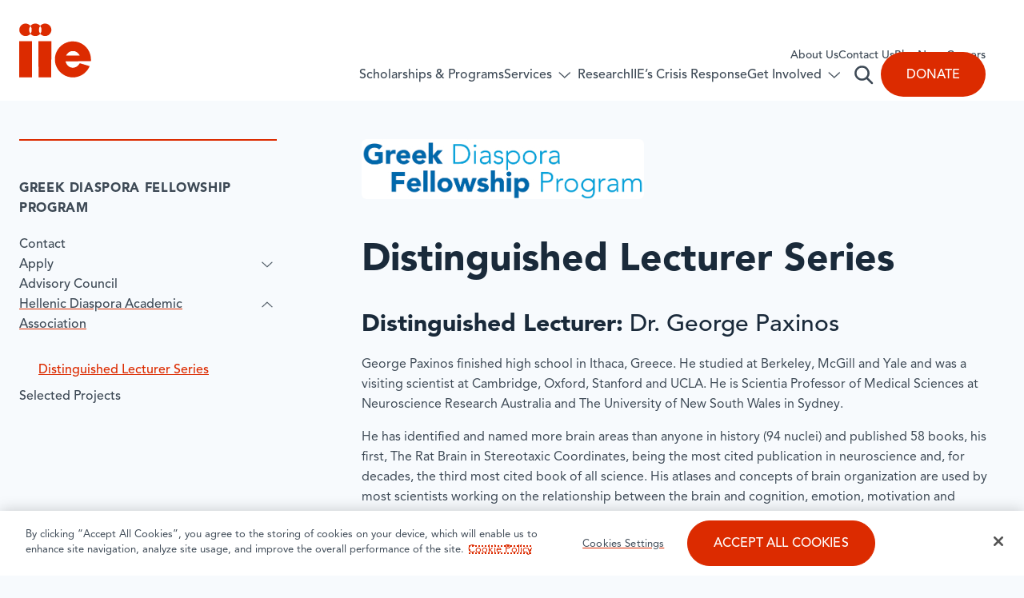

--- FILE ---
content_type: text/html; charset=UTF-8
request_url: https://www.iie.org/programs/greek-diaspora-fellowship-program/hdaa/hdaa-distinguished-lecturer-series-recordings/
body_size: 46370
content:
<!DOCTYPE html>
<html lang="en-US" dir="ltr" class="no-js">
	<head>
		<!-- Google Tag Manager -->
		<script>
			(function (w, d, s, l, i) {
				w[l] = w[l] || []; w[l].push({
					'gtm.start':
					new Date().getTime(), event: 'gtm.js'
				}); var f = d.getElementsByTagName(s)[0],
				j = d.createElement(s), dl = l != 'dataLayer' ? '&l=' + l : ''; j.async = true; j.src =
				'https://www.googletagmanager.com/gtm.js?id=' + i + dl; f.parentNode.insertBefore(j, f);
			})(window, document, 'script', 'dataLayer', 'GTM-W3HQFND');
		</script>

		<meta charset="UTF-8" /><script type="text/javascript">(window.NREUM||(NREUM={})).init={privacy:{cookies_enabled:true},ajax:{deny_list:["bam.nr-data.net"]},feature_flags:["soft_nav"],distributed_tracing:{enabled:true}};(window.NREUM||(NREUM={})).loader_config={agentID:"1588857902",accountID:"4120176",trustKey:"66686",xpid:"UAcFUVdUDhABUVZSDgQGUFYH",licenseKey:"NRJS-16538f95b9e39eb33c4",applicationID:"1570951626",browserID:"1588857902"};;/*! For license information please see nr-loader-spa-1.308.0.min.js.LICENSE.txt */
(()=>{var e,t,r={384:(e,t,r)=>{"use strict";r.d(t,{NT:()=>a,US:()=>u,Zm:()=>o,bQ:()=>d,dV:()=>c,pV:()=>l});var n=r(6154),i=r(1863),s=r(1910);const a={beacon:"bam.nr-data.net",errorBeacon:"bam.nr-data.net"};function o(){return n.gm.NREUM||(n.gm.NREUM={}),void 0===n.gm.newrelic&&(n.gm.newrelic=n.gm.NREUM),n.gm.NREUM}function c(){let e=o();return e.o||(e.o={ST:n.gm.setTimeout,SI:n.gm.setImmediate||n.gm.setInterval,CT:n.gm.clearTimeout,XHR:n.gm.XMLHttpRequest,REQ:n.gm.Request,EV:n.gm.Event,PR:n.gm.Promise,MO:n.gm.MutationObserver,FETCH:n.gm.fetch,WS:n.gm.WebSocket},(0,s.i)(...Object.values(e.o))),e}function d(e,t){let r=o();r.initializedAgents??={},t.initializedAt={ms:(0,i.t)(),date:new Date},r.initializedAgents[e]=t}function u(e,t){o()[e]=t}function l(){return function(){let e=o();const t=e.info||{};e.info={beacon:a.beacon,errorBeacon:a.errorBeacon,...t}}(),function(){let e=o();const t=e.init||{};e.init={...t}}(),c(),function(){let e=o();const t=e.loader_config||{};e.loader_config={...t}}(),o()}},782:(e,t,r)=>{"use strict";r.d(t,{T:()=>n});const n=r(860).K7.pageViewTiming},860:(e,t,r)=>{"use strict";r.d(t,{$J:()=>u,K7:()=>c,P3:()=>d,XX:()=>i,Yy:()=>o,df:()=>s,qY:()=>n,v4:()=>a});const n="events",i="jserrors",s="browser/blobs",a="rum",o="browser/logs",c={ajax:"ajax",genericEvents:"generic_events",jserrors:i,logging:"logging",metrics:"metrics",pageAction:"page_action",pageViewEvent:"page_view_event",pageViewTiming:"page_view_timing",sessionReplay:"session_replay",sessionTrace:"session_trace",softNav:"soft_navigations",spa:"spa"},d={[c.pageViewEvent]:1,[c.pageViewTiming]:2,[c.metrics]:3,[c.jserrors]:4,[c.spa]:5,[c.ajax]:6,[c.sessionTrace]:7,[c.softNav]:8,[c.sessionReplay]:9,[c.logging]:10,[c.genericEvents]:11},u={[c.pageViewEvent]:a,[c.pageViewTiming]:n,[c.ajax]:n,[c.spa]:n,[c.softNav]:n,[c.metrics]:i,[c.jserrors]:i,[c.sessionTrace]:s,[c.sessionReplay]:s,[c.logging]:o,[c.genericEvents]:"ins"}},944:(e,t,r)=>{"use strict";r.d(t,{R:()=>i});var n=r(3241);function i(e,t){"function"==typeof console.debug&&(console.debug("New Relic Warning: https://github.com/newrelic/newrelic-browser-agent/blob/main/docs/warning-codes.md#".concat(e),t),(0,n.W)({agentIdentifier:null,drained:null,type:"data",name:"warn",feature:"warn",data:{code:e,secondary:t}}))}},993:(e,t,r)=>{"use strict";r.d(t,{A$:()=>s,ET:()=>a,TZ:()=>o,p_:()=>i});var n=r(860);const i={ERROR:"ERROR",WARN:"WARN",INFO:"INFO",DEBUG:"DEBUG",TRACE:"TRACE"},s={OFF:0,ERROR:1,WARN:2,INFO:3,DEBUG:4,TRACE:5},a="log",o=n.K7.logging},1541:(e,t,r)=>{"use strict";r.d(t,{U:()=>i,f:()=>n});const n={MFE:"MFE",BA:"BA"};function i(e,t){if(2!==t?.harvestEndpointVersion)return{};const r=t.agentRef.runtime.appMetadata.agents[0].entityGuid;return e?{"source.id":e.id,"source.name":e.name,"source.type":e.type,"parent.id":e.parent?.id||r,"parent.type":e.parent?.type||n.BA}:{"entity.guid":r,appId:t.agentRef.info.applicationID}}},1687:(e,t,r)=>{"use strict";r.d(t,{Ak:()=>d,Ze:()=>h,x3:()=>u});var n=r(3241),i=r(7836),s=r(3606),a=r(860),o=r(2646);const c={};function d(e,t){const r={staged:!1,priority:a.P3[t]||0};l(e),c[e].get(t)||c[e].set(t,r)}function u(e,t){e&&c[e]&&(c[e].get(t)&&c[e].delete(t),p(e,t,!1),c[e].size&&f(e))}function l(e){if(!e)throw new Error("agentIdentifier required");c[e]||(c[e]=new Map)}function h(e="",t="feature",r=!1){if(l(e),!e||!c[e].get(t)||r)return p(e,t);c[e].get(t).staged=!0,f(e)}function f(e){const t=Array.from(c[e]);t.every(([e,t])=>t.staged)&&(t.sort((e,t)=>e[1].priority-t[1].priority),t.forEach(([t])=>{c[e].delete(t),p(e,t)}))}function p(e,t,r=!0){const a=e?i.ee.get(e):i.ee,c=s.i.handlers;if(!a.aborted&&a.backlog&&c){if((0,n.W)({agentIdentifier:e,type:"lifecycle",name:"drain",feature:t}),r){const e=a.backlog[t],r=c[t];if(r){for(let t=0;e&&t<e.length;++t)g(e[t],r);Object.entries(r).forEach(([e,t])=>{Object.values(t||{}).forEach(t=>{t[0]?.on&&t[0]?.context()instanceof o.y&&t[0].on(e,t[1])})})}}a.isolatedBacklog||delete c[t],a.backlog[t]=null,a.emit("drain-"+t,[])}}function g(e,t){var r=e[1];Object.values(t[r]||{}).forEach(t=>{var r=e[0];if(t[0]===r){var n=t[1],i=e[3],s=e[2];n.apply(i,s)}})}},1738:(e,t,r)=>{"use strict";r.d(t,{U:()=>f,Y:()=>h});var n=r(3241),i=r(9908),s=r(1863),a=r(944),o=r(5701),c=r(3969),d=r(8362),u=r(860),l=r(4261);function h(e,t,r,s){const h=s||r;!h||h[e]&&h[e]!==d.d.prototype[e]||(h[e]=function(){(0,i.p)(c.xV,["API/"+e+"/called"],void 0,u.K7.metrics,r.ee),(0,n.W)({agentIdentifier:r.agentIdentifier,drained:!!o.B?.[r.agentIdentifier],type:"data",name:"api",feature:l.Pl+e,data:{}});try{return t.apply(this,arguments)}catch(e){(0,a.R)(23,e)}})}function f(e,t,r,n,a){const o=e.info;null===r?delete o.jsAttributes[t]:o.jsAttributes[t]=r,(a||null===r)&&(0,i.p)(l.Pl+n,[(0,s.t)(),t,r],void 0,"session",e.ee)}},1741:(e,t,r)=>{"use strict";r.d(t,{W:()=>s});var n=r(944),i=r(4261);class s{#e(e,...t){if(this[e]!==s.prototype[e])return this[e](...t);(0,n.R)(35,e)}addPageAction(e,t){return this.#e(i.hG,e,t)}register(e){return this.#e(i.eY,e)}recordCustomEvent(e,t){return this.#e(i.fF,e,t)}setPageViewName(e,t){return this.#e(i.Fw,e,t)}setCustomAttribute(e,t,r){return this.#e(i.cD,e,t,r)}noticeError(e,t){return this.#e(i.o5,e,t)}setUserId(e,t=!1){return this.#e(i.Dl,e,t)}setApplicationVersion(e){return this.#e(i.nb,e)}setErrorHandler(e){return this.#e(i.bt,e)}addRelease(e,t){return this.#e(i.k6,e,t)}log(e,t){return this.#e(i.$9,e,t)}start(){return this.#e(i.d3)}finished(e){return this.#e(i.BL,e)}recordReplay(){return this.#e(i.CH)}pauseReplay(){return this.#e(i.Tb)}addToTrace(e){return this.#e(i.U2,e)}setCurrentRouteName(e){return this.#e(i.PA,e)}interaction(e){return this.#e(i.dT,e)}wrapLogger(e,t,r){return this.#e(i.Wb,e,t,r)}measure(e,t){return this.#e(i.V1,e,t)}consent(e){return this.#e(i.Pv,e)}}},1863:(e,t,r)=>{"use strict";function n(){return Math.floor(performance.now())}r.d(t,{t:()=>n})},1910:(e,t,r)=>{"use strict";r.d(t,{i:()=>s});var n=r(944);const i=new Map;function s(...e){return e.every(e=>{if(i.has(e))return i.get(e);const t="function"==typeof e?e.toString():"",r=t.includes("[native code]"),s=t.includes("nrWrapper");return r||s||(0,n.R)(64,e?.name||t),i.set(e,r),r})}},2555:(e,t,r)=>{"use strict";r.d(t,{D:()=>o,f:()=>a});var n=r(384),i=r(8122);const s={beacon:n.NT.beacon,errorBeacon:n.NT.errorBeacon,licenseKey:void 0,applicationID:void 0,sa:void 0,queueTime:void 0,applicationTime:void 0,ttGuid:void 0,user:void 0,account:void 0,product:void 0,extra:void 0,jsAttributes:{},userAttributes:void 0,atts:void 0,transactionName:void 0,tNamePlain:void 0};function a(e){try{return!!e.licenseKey&&!!e.errorBeacon&&!!e.applicationID}catch(e){return!1}}const o=e=>(0,i.a)(e,s)},2614:(e,t,r)=>{"use strict";r.d(t,{BB:()=>a,H3:()=>n,g:()=>d,iL:()=>c,tS:()=>o,uh:()=>i,wk:()=>s});const n="NRBA",i="SESSION",s=144e5,a=18e5,o={STARTED:"session-started",PAUSE:"session-pause",RESET:"session-reset",RESUME:"session-resume",UPDATE:"session-update"},c={SAME_TAB:"same-tab",CROSS_TAB:"cross-tab"},d={OFF:0,FULL:1,ERROR:2}},2646:(e,t,r)=>{"use strict";r.d(t,{y:()=>n});class n{constructor(e){this.contextId=e}}},2843:(e,t,r)=>{"use strict";r.d(t,{G:()=>s,u:()=>i});var n=r(3878);function i(e,t=!1,r,i){(0,n.DD)("visibilitychange",function(){if(t)return void("hidden"===document.visibilityState&&e());e(document.visibilityState)},r,i)}function s(e,t,r){(0,n.sp)("pagehide",e,t,r)}},3241:(e,t,r)=>{"use strict";r.d(t,{W:()=>s});var n=r(6154);const i="newrelic";function s(e={}){try{n.gm.dispatchEvent(new CustomEvent(i,{detail:e}))}catch(e){}}},3304:(e,t,r)=>{"use strict";r.d(t,{A:()=>s});var n=r(7836);const i=()=>{const e=new WeakSet;return(t,r)=>{if("object"==typeof r&&null!==r){if(e.has(r))return;e.add(r)}return r}};function s(e){try{return JSON.stringify(e,i())??""}catch(e){try{n.ee.emit("internal-error",[e])}catch(e){}return""}}},3333:(e,t,r)=>{"use strict";r.d(t,{$v:()=>u,TZ:()=>n,Xh:()=>c,Zp:()=>i,kd:()=>d,mq:()=>o,nf:()=>a,qN:()=>s});const n=r(860).K7.genericEvents,i=["auxclick","click","copy","keydown","paste","scrollend"],s=["focus","blur"],a=4,o=1e3,c=2e3,d=["PageAction","UserAction","BrowserPerformance"],u={RESOURCES:"experimental.resources",REGISTER:"register"}},3434:(e,t,r)=>{"use strict";r.d(t,{Jt:()=>s,YM:()=>d});var n=r(7836),i=r(5607);const s="nr@original:".concat(i.W),a=50;var o=Object.prototype.hasOwnProperty,c=!1;function d(e,t){return e||(e=n.ee),r.inPlace=function(e,t,n,i,s){n||(n="");const a="-"===n.charAt(0);for(let o=0;o<t.length;o++){const c=t[o],d=e[c];l(d)||(e[c]=r(d,a?c+n:n,i,c,s))}},r.flag=s,r;function r(t,r,n,c,d){return l(t)?t:(r||(r=""),nrWrapper[s]=t,function(e,t,r){if(Object.defineProperty&&Object.keys)try{return Object.keys(e).forEach(function(r){Object.defineProperty(t,r,{get:function(){return e[r]},set:function(t){return e[r]=t,t}})}),t}catch(e){u([e],r)}for(var n in e)o.call(e,n)&&(t[n]=e[n])}(t,nrWrapper,e),nrWrapper);function nrWrapper(){var s,o,l,h;let f;try{o=this,s=[...arguments],l="function"==typeof n?n(s,o):n||{}}catch(t){u([t,"",[s,o,c],l],e)}i(r+"start",[s,o,c],l,d);const p=performance.now();let g;try{return h=t.apply(o,s),g=performance.now(),h}catch(e){throw g=performance.now(),i(r+"err",[s,o,e],l,d),f=e,f}finally{const e=g-p,t={start:p,end:g,duration:e,isLongTask:e>=a,methodName:c,thrownError:f};t.isLongTask&&i("long-task",[t,o],l,d),i(r+"end",[s,o,h],l,d)}}}function i(r,n,i,s){if(!c||t){var a=c;c=!0;try{e.emit(r,n,i,t,s)}catch(t){u([t,r,n,i],e)}c=a}}}function u(e,t){t||(t=n.ee);try{t.emit("internal-error",e)}catch(e){}}function l(e){return!(e&&"function"==typeof e&&e.apply&&!e[s])}},3606:(e,t,r)=>{"use strict";r.d(t,{i:()=>s});var n=r(9908);s.on=a;var i=s.handlers={};function s(e,t,r,s){a(s||n.d,i,e,t,r)}function a(e,t,r,i,s){s||(s="feature"),e||(e=n.d);var a=t[s]=t[s]||{};(a[r]=a[r]||[]).push([e,i])}},3738:(e,t,r)=>{"use strict";r.d(t,{He:()=>i,Kp:()=>o,Lc:()=>d,Rz:()=>u,TZ:()=>n,bD:()=>s,d3:()=>a,jx:()=>l,sl:()=>h,uP:()=>c});const n=r(860).K7.sessionTrace,i="bstResource",s="resource",a="-start",o="-end",c="fn"+a,d="fn"+o,u="pushState",l=1e3,h=3e4},3785:(e,t,r)=>{"use strict";r.d(t,{R:()=>c,b:()=>d});var n=r(9908),i=r(1863),s=r(860),a=r(3969),o=r(993);function c(e,t,r={},c=o.p_.INFO,d=!0,u,l=(0,i.t)()){(0,n.p)(a.xV,["API/logging/".concat(c.toLowerCase(),"/called")],void 0,s.K7.metrics,e),(0,n.p)(o.ET,[l,t,r,c,d,u],void 0,s.K7.logging,e)}function d(e){return"string"==typeof e&&Object.values(o.p_).some(t=>t===e.toUpperCase().trim())}},3878:(e,t,r)=>{"use strict";function n(e,t){return{capture:e,passive:!1,signal:t}}function i(e,t,r=!1,i){window.addEventListener(e,t,n(r,i))}function s(e,t,r=!1,i){document.addEventListener(e,t,n(r,i))}r.d(t,{DD:()=>s,jT:()=>n,sp:()=>i})},3962:(e,t,r)=>{"use strict";r.d(t,{AM:()=>a,O2:()=>l,OV:()=>s,Qu:()=>h,TZ:()=>c,ih:()=>f,pP:()=>o,t1:()=>u,tC:()=>i,wD:()=>d});var n=r(860);const i=["click","keydown","submit"],s="popstate",a="api",o="initialPageLoad",c=n.K7.softNav,d=5e3,u=500,l={INITIAL_PAGE_LOAD:"",ROUTE_CHANGE:1,UNSPECIFIED:2},h={INTERACTION:1,AJAX:2,CUSTOM_END:3,CUSTOM_TRACER:4},f={IP:"in progress",PF:"pending finish",FIN:"finished",CAN:"cancelled"}},3969:(e,t,r)=>{"use strict";r.d(t,{TZ:()=>n,XG:()=>o,rs:()=>i,xV:()=>a,z_:()=>s});const n=r(860).K7.metrics,i="sm",s="cm",a="storeSupportabilityMetrics",o="storeEventMetrics"},4234:(e,t,r)=>{"use strict";r.d(t,{W:()=>s});var n=r(7836),i=r(1687);class s{constructor(e,t){this.agentIdentifier=e,this.ee=n.ee.get(e),this.featureName=t,this.blocked=!1}deregisterDrain(){(0,i.x3)(this.agentIdentifier,this.featureName)}}},4261:(e,t,r)=>{"use strict";r.d(t,{$9:()=>u,BL:()=>c,CH:()=>p,Dl:()=>R,Fw:()=>w,PA:()=>v,Pl:()=>n,Pv:()=>A,Tb:()=>h,U2:()=>a,V1:()=>E,Wb:()=>T,bt:()=>y,cD:()=>b,d3:()=>x,dT:()=>d,eY:()=>g,fF:()=>f,hG:()=>s,hw:()=>i,k6:()=>o,nb:()=>m,o5:()=>l});const n="api-",i=n+"ixn-",s="addPageAction",a="addToTrace",o="addRelease",c="finished",d="interaction",u="log",l="noticeError",h="pauseReplay",f="recordCustomEvent",p="recordReplay",g="register",m="setApplicationVersion",v="setCurrentRouteName",b="setCustomAttribute",y="setErrorHandler",w="setPageViewName",R="setUserId",x="start",T="wrapLogger",E="measure",A="consent"},5205:(e,t,r)=>{"use strict";r.d(t,{j:()=>S});var n=r(384),i=r(1741);var s=r(2555),a=r(3333);const o=e=>{if(!e||"string"!=typeof e)return!1;try{document.createDocumentFragment().querySelector(e)}catch{return!1}return!0};var c=r(2614),d=r(944),u=r(8122);const l="[data-nr-mask]",h=e=>(0,u.a)(e,(()=>{const e={feature_flags:[],experimental:{allow_registered_children:!1,resources:!1},mask_selector:"*",block_selector:"[data-nr-block]",mask_input_options:{color:!1,date:!1,"datetime-local":!1,email:!1,month:!1,number:!1,range:!1,search:!1,tel:!1,text:!1,time:!1,url:!1,week:!1,textarea:!1,select:!1,password:!0}};return{ajax:{deny_list:void 0,block_internal:!0,enabled:!0,autoStart:!0},api:{get allow_registered_children(){return e.feature_flags.includes(a.$v.REGISTER)||e.experimental.allow_registered_children},set allow_registered_children(t){e.experimental.allow_registered_children=t},duplicate_registered_data:!1},browser_consent_mode:{enabled:!1},distributed_tracing:{enabled:void 0,exclude_newrelic_header:void 0,cors_use_newrelic_header:void 0,cors_use_tracecontext_headers:void 0,allowed_origins:void 0},get feature_flags(){return e.feature_flags},set feature_flags(t){e.feature_flags=t},generic_events:{enabled:!0,autoStart:!0},harvest:{interval:30},jserrors:{enabled:!0,autoStart:!0},logging:{enabled:!0,autoStart:!0},metrics:{enabled:!0,autoStart:!0},obfuscate:void 0,page_action:{enabled:!0},page_view_event:{enabled:!0,autoStart:!0},page_view_timing:{enabled:!0,autoStart:!0},performance:{capture_marks:!1,capture_measures:!1,capture_detail:!0,resources:{get enabled(){return e.feature_flags.includes(a.$v.RESOURCES)||e.experimental.resources},set enabled(t){e.experimental.resources=t},asset_types:[],first_party_domains:[],ignore_newrelic:!0}},privacy:{cookies_enabled:!0},proxy:{assets:void 0,beacon:void 0},session:{expiresMs:c.wk,inactiveMs:c.BB},session_replay:{autoStart:!0,enabled:!1,preload:!1,sampling_rate:10,error_sampling_rate:100,collect_fonts:!1,inline_images:!1,fix_stylesheets:!0,mask_all_inputs:!0,get mask_text_selector(){return e.mask_selector},set mask_text_selector(t){o(t)?e.mask_selector="".concat(t,",").concat(l):""===t||null===t?e.mask_selector=l:(0,d.R)(5,t)},get block_class(){return"nr-block"},get ignore_class(){return"nr-ignore"},get mask_text_class(){return"nr-mask"},get block_selector(){return e.block_selector},set block_selector(t){o(t)?e.block_selector+=",".concat(t):""!==t&&(0,d.R)(6,t)},get mask_input_options(){return e.mask_input_options},set mask_input_options(t){t&&"object"==typeof t?e.mask_input_options={...t,password:!0}:(0,d.R)(7,t)}},session_trace:{enabled:!0,autoStart:!0},soft_navigations:{enabled:!0,autoStart:!0},spa:{enabled:!0,autoStart:!0},ssl:void 0,user_actions:{enabled:!0,elementAttributes:["id","className","tagName","type"]}}})());var f=r(6154),p=r(9324);let g=0;const m={buildEnv:p.F3,distMethod:p.Xs,version:p.xv,originTime:f.WN},v={consented:!1},b={appMetadata:{},get consented(){return this.session?.state?.consent||v.consented},set consented(e){v.consented=e},customTransaction:void 0,denyList:void 0,disabled:!1,harvester:void 0,isolatedBacklog:!1,isRecording:!1,loaderType:void 0,maxBytes:3e4,obfuscator:void 0,onerror:void 0,ptid:void 0,releaseIds:{},session:void 0,timeKeeper:void 0,registeredEntities:[],jsAttributesMetadata:{bytes:0},get harvestCount(){return++g}},y=e=>{const t=(0,u.a)(e,b),r=Object.keys(m).reduce((e,t)=>(e[t]={value:m[t],writable:!1,configurable:!0,enumerable:!0},e),{});return Object.defineProperties(t,r)};var w=r(5701);const R=e=>{const t=e.startsWith("http");e+="/",r.p=t?e:"https://"+e};var x=r(7836),T=r(3241);const E={accountID:void 0,trustKey:void 0,agentID:void 0,licenseKey:void 0,applicationID:void 0,xpid:void 0},A=e=>(0,u.a)(e,E),_=new Set;function S(e,t={},r,a){let{init:o,info:c,loader_config:d,runtime:u={},exposed:l=!0}=t;if(!c){const e=(0,n.pV)();o=e.init,c=e.info,d=e.loader_config}e.init=h(o||{}),e.loader_config=A(d||{}),c.jsAttributes??={},f.bv&&(c.jsAttributes.isWorker=!0),e.info=(0,s.D)(c);const p=e.init,g=[c.beacon,c.errorBeacon];_.has(e.agentIdentifier)||(p.proxy.assets&&(R(p.proxy.assets),g.push(p.proxy.assets)),p.proxy.beacon&&g.push(p.proxy.beacon),e.beacons=[...g],function(e){const t=(0,n.pV)();Object.getOwnPropertyNames(i.W.prototype).forEach(r=>{const n=i.W.prototype[r];if("function"!=typeof n||"constructor"===n)return;let s=t[r];e[r]&&!1!==e.exposed&&"micro-agent"!==e.runtime?.loaderType&&(t[r]=(...t)=>{const n=e[r](...t);return s?s(...t):n})})}(e),(0,n.US)("activatedFeatures",w.B)),u.denyList=[...p.ajax.deny_list||[],...p.ajax.block_internal?g:[]],u.ptid=e.agentIdentifier,u.loaderType=r,e.runtime=y(u),_.has(e.agentIdentifier)||(e.ee=x.ee.get(e.agentIdentifier),e.exposed=l,(0,T.W)({agentIdentifier:e.agentIdentifier,drained:!!w.B?.[e.agentIdentifier],type:"lifecycle",name:"initialize",feature:void 0,data:e.config})),_.add(e.agentIdentifier)}},5270:(e,t,r)=>{"use strict";r.d(t,{Aw:()=>a,SR:()=>s,rF:()=>o});var n=r(384),i=r(7767);function s(e){return!!(0,n.dV)().o.MO&&(0,i.V)(e)&&!0===e?.session_trace.enabled}function a(e){return!0===e?.session_replay.preload&&s(e)}function o(e,t){try{if("string"==typeof t?.type){if("password"===t.type.toLowerCase())return"*".repeat(e?.length||0);if(void 0!==t?.dataset?.nrUnmask||t?.classList?.contains("nr-unmask"))return e}}catch(e){}return"string"==typeof e?e.replace(/[\S]/g,"*"):"*".repeat(e?.length||0)}},5289:(e,t,r)=>{"use strict";r.d(t,{GG:()=>a,Qr:()=>c,sB:()=>o});var n=r(3878),i=r(6389);function s(){return"undefined"==typeof document||"complete"===document.readyState}function a(e,t){if(s())return e();const r=(0,i.J)(e),a=setInterval(()=>{s()&&(clearInterval(a),r())},500);(0,n.sp)("load",r,t)}function o(e){if(s())return e();(0,n.DD)("DOMContentLoaded",e)}function c(e){if(s())return e();(0,n.sp)("popstate",e)}},5607:(e,t,r)=>{"use strict";r.d(t,{W:()=>n});const n=(0,r(9566).bz)()},5701:(e,t,r)=>{"use strict";r.d(t,{B:()=>s,t:()=>a});var n=r(3241);const i=new Set,s={};function a(e,t){const r=t.agentIdentifier;s[r]??={},e&&"object"==typeof e&&(i.has(r)||(t.ee.emit("rumresp",[e]),s[r]=e,i.add(r),(0,n.W)({agentIdentifier:r,loaded:!0,drained:!0,type:"lifecycle",name:"load",feature:void 0,data:e})))}},6154:(e,t,r)=>{"use strict";r.d(t,{OF:()=>d,RI:()=>i,WN:()=>h,bv:()=>s,eN:()=>f,gm:()=>a,lR:()=>l,m:()=>c,mw:()=>o,sb:()=>u});var n=r(1863);const i="undefined"!=typeof window&&!!window.document,s="undefined"!=typeof WorkerGlobalScope&&("undefined"!=typeof self&&self instanceof WorkerGlobalScope&&self.navigator instanceof WorkerNavigator||"undefined"!=typeof globalThis&&globalThis instanceof WorkerGlobalScope&&globalThis.navigator instanceof WorkerNavigator),a=i?window:"undefined"!=typeof WorkerGlobalScope&&("undefined"!=typeof self&&self instanceof WorkerGlobalScope&&self||"undefined"!=typeof globalThis&&globalThis instanceof WorkerGlobalScope&&globalThis),o=Boolean("hidden"===a?.document?.visibilityState),c=""+a?.location,d=/iPad|iPhone|iPod/.test(a.navigator?.userAgent),u=d&&"undefined"==typeof SharedWorker,l=(()=>{const e=a.navigator?.userAgent?.match(/Firefox[/\s](\d+\.\d+)/);return Array.isArray(e)&&e.length>=2?+e[1]:0})(),h=Date.now()-(0,n.t)(),f=()=>"undefined"!=typeof PerformanceNavigationTiming&&a?.performance?.getEntriesByType("navigation")?.[0]?.responseStart},6344:(e,t,r)=>{"use strict";r.d(t,{BB:()=>u,Qb:()=>l,TZ:()=>i,Ug:()=>a,Vh:()=>s,_s:()=>o,bc:()=>d,yP:()=>c});var n=r(2614);const i=r(860).K7.sessionReplay,s="errorDuringReplay",a=.12,o={DomContentLoaded:0,Load:1,FullSnapshot:2,IncrementalSnapshot:3,Meta:4,Custom:5},c={[n.g.ERROR]:15e3,[n.g.FULL]:3e5,[n.g.OFF]:0},d={RESET:{message:"Session was reset",sm:"Reset"},IMPORT:{message:"Recorder failed to import",sm:"Import"},TOO_MANY:{message:"429: Too Many Requests",sm:"Too-Many"},TOO_BIG:{message:"Payload was too large",sm:"Too-Big"},CROSS_TAB:{message:"Session Entity was set to OFF on another tab",sm:"Cross-Tab"},ENTITLEMENTS:{message:"Session Replay is not allowed and will not be started",sm:"Entitlement"}},u=5e3,l={API:"api",RESUME:"resume",SWITCH_TO_FULL:"switchToFull",INITIALIZE:"initialize",PRELOAD:"preload"}},6389:(e,t,r)=>{"use strict";function n(e,t=500,r={}){const n=r?.leading||!1;let i;return(...r)=>{n&&void 0===i&&(e.apply(this,r),i=setTimeout(()=>{i=clearTimeout(i)},t)),n||(clearTimeout(i),i=setTimeout(()=>{e.apply(this,r)},t))}}function i(e){let t=!1;return(...r)=>{t||(t=!0,e.apply(this,r))}}r.d(t,{J:()=>i,s:()=>n})},6630:(e,t,r)=>{"use strict";r.d(t,{T:()=>n});const n=r(860).K7.pageViewEvent},6774:(e,t,r)=>{"use strict";r.d(t,{T:()=>n});const n=r(860).K7.jserrors},7295:(e,t,r)=>{"use strict";r.d(t,{Xv:()=>a,gX:()=>i,iW:()=>s});var n=[];function i(e){if(!e||s(e))return!1;if(0===n.length)return!0;if("*"===n[0].hostname)return!1;for(var t=0;t<n.length;t++){var r=n[t];if(r.hostname.test(e.hostname)&&r.pathname.test(e.pathname))return!1}return!0}function s(e){return void 0===e.hostname}function a(e){if(n=[],e&&e.length)for(var t=0;t<e.length;t++){let r=e[t];if(!r)continue;if("*"===r)return void(n=[{hostname:"*"}]);0===r.indexOf("http://")?r=r.substring(7):0===r.indexOf("https://")&&(r=r.substring(8));const i=r.indexOf("/");let s,a;i>0?(s=r.substring(0,i),a=r.substring(i)):(s=r,a="*");let[c]=s.split(":");n.push({hostname:o(c),pathname:o(a,!0)})}}function o(e,t=!1){const r=e.replace(/[.+?^${}()|[\]\\]/g,e=>"\\"+e).replace(/\*/g,".*?");return new RegExp((t?"^":"")+r+"$")}},7485:(e,t,r)=>{"use strict";r.d(t,{D:()=>i});var n=r(6154);function i(e){if(0===(e||"").indexOf("data:"))return{protocol:"data"};try{const t=new URL(e,location.href),r={port:t.port,hostname:t.hostname,pathname:t.pathname,search:t.search,protocol:t.protocol.slice(0,t.protocol.indexOf(":")),sameOrigin:t.protocol===n.gm?.location?.protocol&&t.host===n.gm?.location?.host};return r.port&&""!==r.port||("http:"===t.protocol&&(r.port="80"),"https:"===t.protocol&&(r.port="443")),r.pathname&&""!==r.pathname?r.pathname.startsWith("/")||(r.pathname="/".concat(r.pathname)):r.pathname="/",r}catch(e){return{}}}},7699:(e,t,r)=>{"use strict";r.d(t,{It:()=>s,KC:()=>o,No:()=>i,qh:()=>a});var n=r(860);const i=16e3,s=1e6,a="SESSION_ERROR",o={[n.K7.logging]:!0,[n.K7.genericEvents]:!1,[n.K7.jserrors]:!1,[n.K7.ajax]:!1}},7767:(e,t,r)=>{"use strict";r.d(t,{V:()=>i});var n=r(6154);const i=e=>n.RI&&!0===e?.privacy.cookies_enabled},7836:(e,t,r)=>{"use strict";r.d(t,{P:()=>o,ee:()=>c});var n=r(384),i=r(8990),s=r(2646),a=r(5607);const o="nr@context:".concat(a.W),c=function e(t,r){var n={},a={},u={},l=!1;try{l=16===r.length&&d.initializedAgents?.[r]?.runtime.isolatedBacklog}catch(e){}var h={on:p,addEventListener:p,removeEventListener:function(e,t){var r=n[e];if(!r)return;for(var i=0;i<r.length;i++)r[i]===t&&r.splice(i,1)},emit:function(e,r,n,i,s){!1!==s&&(s=!0);if(c.aborted&&!i)return;t&&s&&t.emit(e,r,n);var o=f(n);g(e).forEach(e=>{e.apply(o,r)});var d=v()[a[e]];d&&d.push([h,e,r,o]);return o},get:m,listeners:g,context:f,buffer:function(e,t){const r=v();if(t=t||"feature",h.aborted)return;Object.entries(e||{}).forEach(([e,n])=>{a[n]=t,t in r||(r[t]=[])})},abort:function(){h._aborted=!0,Object.keys(h.backlog).forEach(e=>{delete h.backlog[e]})},isBuffering:function(e){return!!v()[a[e]]},debugId:r,backlog:l?{}:t&&"object"==typeof t.backlog?t.backlog:{},isolatedBacklog:l};return Object.defineProperty(h,"aborted",{get:()=>{let e=h._aborted||!1;return e||(t&&(e=t.aborted),e)}}),h;function f(e){return e&&e instanceof s.y?e:e?(0,i.I)(e,o,()=>new s.y(o)):new s.y(o)}function p(e,t){n[e]=g(e).concat(t)}function g(e){return n[e]||[]}function m(t){return u[t]=u[t]||e(h,t)}function v(){return h.backlog}}(void 0,"globalEE"),d=(0,n.Zm)();d.ee||(d.ee=c)},8122:(e,t,r)=>{"use strict";r.d(t,{a:()=>i});var n=r(944);function i(e,t){try{if(!e||"object"!=typeof e)return(0,n.R)(3);if(!t||"object"!=typeof t)return(0,n.R)(4);const r=Object.create(Object.getPrototypeOf(t),Object.getOwnPropertyDescriptors(t)),s=0===Object.keys(r).length?e:r;for(let a in s)if(void 0!==e[a])try{if(null===e[a]){r[a]=null;continue}Array.isArray(e[a])&&Array.isArray(t[a])?r[a]=Array.from(new Set([...e[a],...t[a]])):"object"==typeof e[a]&&"object"==typeof t[a]?r[a]=i(e[a],t[a]):r[a]=e[a]}catch(e){r[a]||(0,n.R)(1,e)}return r}catch(e){(0,n.R)(2,e)}}},8139:(e,t,r)=>{"use strict";r.d(t,{u:()=>h});var n=r(7836),i=r(3434),s=r(8990),a=r(6154);const o={},c=a.gm.XMLHttpRequest,d="addEventListener",u="removeEventListener",l="nr@wrapped:".concat(n.P);function h(e){var t=function(e){return(e||n.ee).get("events")}(e);if(o[t.debugId]++)return t;o[t.debugId]=1;var r=(0,i.YM)(t,!0);function h(e){r.inPlace(e,[d,u],"-",p)}function p(e,t){return e[1]}return"getPrototypeOf"in Object&&(a.RI&&f(document,h),c&&f(c.prototype,h),f(a.gm,h)),t.on(d+"-start",function(e,t){var n=e[1];if(null!==n&&("function"==typeof n||"object"==typeof n)&&"newrelic"!==e[0]){var i=(0,s.I)(n,l,function(){var e={object:function(){if("function"!=typeof n.handleEvent)return;return n.handleEvent.apply(n,arguments)},function:n}[typeof n];return e?r(e,"fn-",null,e.name||"anonymous"):n});this.wrapped=e[1]=i}}),t.on(u+"-start",function(e){e[1]=this.wrapped||e[1]}),t}function f(e,t,...r){let n=e;for(;"object"==typeof n&&!Object.prototype.hasOwnProperty.call(n,d);)n=Object.getPrototypeOf(n);n&&t(n,...r)}},8362:(e,t,r)=>{"use strict";r.d(t,{d:()=>s});var n=r(9566),i=r(1741);class s extends i.W{agentIdentifier=(0,n.LA)(16)}},8374:(e,t,r)=>{r.nc=(()=>{try{return document?.currentScript?.nonce}catch(e){}return""})()},8990:(e,t,r)=>{"use strict";r.d(t,{I:()=>i});var n=Object.prototype.hasOwnProperty;function i(e,t,r){if(n.call(e,t))return e[t];var i=r();if(Object.defineProperty&&Object.keys)try{return Object.defineProperty(e,t,{value:i,writable:!0,enumerable:!1}),i}catch(e){}return e[t]=i,i}},9119:(e,t,r)=>{"use strict";r.d(t,{L:()=>s});var n=/([^?#]*)[^#]*(#[^?]*|$).*/,i=/([^?#]*)().*/;function s(e,t){return e?e.replace(t?n:i,"$1$2"):e}},9300:(e,t,r)=>{"use strict";r.d(t,{T:()=>n});const n=r(860).K7.ajax},9324:(e,t,r)=>{"use strict";r.d(t,{AJ:()=>a,F3:()=>i,Xs:()=>s,Yq:()=>o,xv:()=>n});const n="1.308.0",i="PROD",s="CDN",a="@newrelic/rrweb",o="1.0.1"},9566:(e,t,r)=>{"use strict";r.d(t,{LA:()=>o,ZF:()=>c,bz:()=>a,el:()=>d});var n=r(6154);const i="xxxxxxxx-xxxx-4xxx-yxxx-xxxxxxxxxxxx";function s(e,t){return e?15&e[t]:16*Math.random()|0}function a(){const e=n.gm?.crypto||n.gm?.msCrypto;let t,r=0;return e&&e.getRandomValues&&(t=e.getRandomValues(new Uint8Array(30))),i.split("").map(e=>"x"===e?s(t,r++).toString(16):"y"===e?(3&s()|8).toString(16):e).join("")}function o(e){const t=n.gm?.crypto||n.gm?.msCrypto;let r,i=0;t&&t.getRandomValues&&(r=t.getRandomValues(new Uint8Array(e)));const a=[];for(var o=0;o<e;o++)a.push(s(r,i++).toString(16));return a.join("")}function c(){return o(16)}function d(){return o(32)}},9908:(e,t,r)=>{"use strict";r.d(t,{d:()=>n,p:()=>i});var n=r(7836).ee.get("handle");function i(e,t,r,i,s){s?(s.buffer([e],i),s.emit(e,t,r)):(n.buffer([e],i),n.emit(e,t,r))}}},n={};function i(e){var t=n[e];if(void 0!==t)return t.exports;var s=n[e]={exports:{}};return r[e](s,s.exports,i),s.exports}i.m=r,i.d=(e,t)=>{for(var r in t)i.o(t,r)&&!i.o(e,r)&&Object.defineProperty(e,r,{enumerable:!0,get:t[r]})},i.f={},i.e=e=>Promise.all(Object.keys(i.f).reduce((t,r)=>(i.f[r](e,t),t),[])),i.u=e=>({212:"nr-spa-compressor",249:"nr-spa-recorder",478:"nr-spa"}[e]+"-1.308.0.min.js"),i.o=(e,t)=>Object.prototype.hasOwnProperty.call(e,t),e={},t="NRBA-1.308.0.PROD:",i.l=(r,n,s,a)=>{if(e[r])e[r].push(n);else{var o,c;if(void 0!==s)for(var d=document.getElementsByTagName("script"),u=0;u<d.length;u++){var l=d[u];if(l.getAttribute("src")==r||l.getAttribute("data-webpack")==t+s){o=l;break}}if(!o){c=!0;var h={478:"sha512-RSfSVnmHk59T/uIPbdSE0LPeqcEdF4/+XhfJdBuccH5rYMOEZDhFdtnh6X6nJk7hGpzHd9Ujhsy7lZEz/ORYCQ==",249:"sha512-ehJXhmntm85NSqW4MkhfQqmeKFulra3klDyY0OPDUE+sQ3GokHlPh1pmAzuNy//3j4ac6lzIbmXLvGQBMYmrkg==",212:"sha512-B9h4CR46ndKRgMBcK+j67uSR2RCnJfGefU+A7FrgR/k42ovXy5x/MAVFiSvFxuVeEk/pNLgvYGMp1cBSK/G6Fg=="};(o=document.createElement("script")).charset="utf-8",i.nc&&o.setAttribute("nonce",i.nc),o.setAttribute("data-webpack",t+s),o.src=r,0!==o.src.indexOf(window.location.origin+"/")&&(o.crossOrigin="anonymous"),h[a]&&(o.integrity=h[a])}e[r]=[n];var f=(t,n)=>{o.onerror=o.onload=null,clearTimeout(p);var i=e[r];if(delete e[r],o.parentNode&&o.parentNode.removeChild(o),i&&i.forEach(e=>e(n)),t)return t(n)},p=setTimeout(f.bind(null,void 0,{type:"timeout",target:o}),12e4);o.onerror=f.bind(null,o.onerror),o.onload=f.bind(null,o.onload),c&&document.head.appendChild(o)}},i.r=e=>{"undefined"!=typeof Symbol&&Symbol.toStringTag&&Object.defineProperty(e,Symbol.toStringTag,{value:"Module"}),Object.defineProperty(e,"__esModule",{value:!0})},i.p="https://js-agent.newrelic.com/",(()=>{var e={38:0,788:0};i.f.j=(t,r)=>{var n=i.o(e,t)?e[t]:void 0;if(0!==n)if(n)r.push(n[2]);else{var s=new Promise((r,i)=>n=e[t]=[r,i]);r.push(n[2]=s);var a=i.p+i.u(t),o=new Error;i.l(a,r=>{if(i.o(e,t)&&(0!==(n=e[t])&&(e[t]=void 0),n)){var s=r&&("load"===r.type?"missing":r.type),a=r&&r.target&&r.target.src;o.message="Loading chunk "+t+" failed: ("+s+": "+a+")",o.name="ChunkLoadError",o.type=s,o.request=a,n[1](o)}},"chunk-"+t,t)}};var t=(t,r)=>{var n,s,[a,o,c]=r,d=0;if(a.some(t=>0!==e[t])){for(n in o)i.o(o,n)&&(i.m[n]=o[n]);if(c)c(i)}for(t&&t(r);d<a.length;d++)s=a[d],i.o(e,s)&&e[s]&&e[s][0](),e[s]=0},r=self["webpackChunk:NRBA-1.308.0.PROD"]=self["webpackChunk:NRBA-1.308.0.PROD"]||[];r.forEach(t.bind(null,0)),r.push=t.bind(null,r.push.bind(r))})(),(()=>{"use strict";i(8374);var e=i(8362),t=i(860);const r=Object.values(t.K7);var n=i(5205);var s=i(9908),a=i(1863),o=i(4261),c=i(1738);var d=i(1687),u=i(4234),l=i(5289),h=i(6154),f=i(944),p=i(5270),g=i(7767),m=i(6389),v=i(7699);class b extends u.W{constructor(e,t){super(e.agentIdentifier,t),this.agentRef=e,this.abortHandler=void 0,this.featAggregate=void 0,this.loadedSuccessfully=void 0,this.onAggregateImported=new Promise(e=>{this.loadedSuccessfully=e}),this.deferred=Promise.resolve(),!1===e.init[this.featureName].autoStart?this.deferred=new Promise((t,r)=>{this.ee.on("manual-start-all",(0,m.J)(()=>{(0,d.Ak)(e.agentIdentifier,this.featureName),t()}))}):(0,d.Ak)(e.agentIdentifier,t)}importAggregator(e,t,r={}){if(this.featAggregate)return;const n=async()=>{let n;await this.deferred;try{if((0,g.V)(e.init)){const{setupAgentSession:t}=await i.e(478).then(i.bind(i,8766));n=t(e)}}catch(e){(0,f.R)(20,e),this.ee.emit("internal-error",[e]),(0,s.p)(v.qh,[e],void 0,this.featureName,this.ee)}try{if(!this.#t(this.featureName,n,e.init))return(0,d.Ze)(this.agentIdentifier,this.featureName),void this.loadedSuccessfully(!1);const{Aggregate:i}=await t();this.featAggregate=new i(e,r),e.runtime.harvester.initializedAggregates.push(this.featAggregate),this.loadedSuccessfully(!0)}catch(e){(0,f.R)(34,e),this.abortHandler?.(),(0,d.Ze)(this.agentIdentifier,this.featureName,!0),this.loadedSuccessfully(!1),this.ee&&this.ee.abort()}};h.RI?(0,l.GG)(()=>n(),!0):n()}#t(e,r,n){if(this.blocked)return!1;switch(e){case t.K7.sessionReplay:return(0,p.SR)(n)&&!!r;case t.K7.sessionTrace:return!!r;default:return!0}}}var y=i(6630),w=i(2614),R=i(3241);class x extends b{static featureName=y.T;constructor(e){var t;super(e,y.T),this.setupInspectionEvents(e.agentIdentifier),t=e,(0,c.Y)(o.Fw,function(e,r){"string"==typeof e&&("/"!==e.charAt(0)&&(e="/"+e),t.runtime.customTransaction=(r||"http://custom.transaction")+e,(0,s.p)(o.Pl+o.Fw,[(0,a.t)()],void 0,void 0,t.ee))},t),this.importAggregator(e,()=>i.e(478).then(i.bind(i,2467)))}setupInspectionEvents(e){const t=(t,r)=>{t&&(0,R.W)({agentIdentifier:e,timeStamp:t.timeStamp,loaded:"complete"===t.target.readyState,type:"window",name:r,data:t.target.location+""})};(0,l.sB)(e=>{t(e,"DOMContentLoaded")}),(0,l.GG)(e=>{t(e,"load")}),(0,l.Qr)(e=>{t(e,"navigate")}),this.ee.on(w.tS.UPDATE,(t,r)=>{(0,R.W)({agentIdentifier:e,type:"lifecycle",name:"session",data:r})})}}var T=i(384);class E extends e.d{constructor(e){var t;(super(),h.gm)?(this.features={},(0,T.bQ)(this.agentIdentifier,this),this.desiredFeatures=new Set(e.features||[]),this.desiredFeatures.add(x),(0,n.j)(this,e,e.loaderType||"agent"),t=this,(0,c.Y)(o.cD,function(e,r,n=!1){if("string"==typeof e){if(["string","number","boolean"].includes(typeof r)||null===r)return(0,c.U)(t,e,r,o.cD,n);(0,f.R)(40,typeof r)}else(0,f.R)(39,typeof e)},t),function(e){(0,c.Y)(o.Dl,function(t,r=!1){if("string"!=typeof t&&null!==t)return void(0,f.R)(41,typeof t);const n=e.info.jsAttributes["enduser.id"];r&&null!=n&&n!==t?(0,s.p)(o.Pl+"setUserIdAndResetSession",[t],void 0,"session",e.ee):(0,c.U)(e,"enduser.id",t,o.Dl,!0)},e)}(this),function(e){(0,c.Y)(o.nb,function(t){if("string"==typeof t||null===t)return(0,c.U)(e,"application.version",t,o.nb,!1);(0,f.R)(42,typeof t)},e)}(this),function(e){(0,c.Y)(o.d3,function(){e.ee.emit("manual-start-all")},e)}(this),function(e){(0,c.Y)(o.Pv,function(t=!0){if("boolean"==typeof t){if((0,s.p)(o.Pl+o.Pv,[t],void 0,"session",e.ee),e.runtime.consented=t,t){const t=e.features.page_view_event;t.onAggregateImported.then(e=>{const r=t.featAggregate;e&&!r.sentRum&&r.sendRum()})}}else(0,f.R)(65,typeof t)},e)}(this),this.run()):(0,f.R)(21)}get config(){return{info:this.info,init:this.init,loader_config:this.loader_config,runtime:this.runtime}}get api(){return this}run(){try{const e=function(e){const t={};return r.forEach(r=>{t[r]=!!e[r]?.enabled}),t}(this.init),n=[...this.desiredFeatures];n.sort((e,r)=>t.P3[e.featureName]-t.P3[r.featureName]),n.forEach(r=>{if(!e[r.featureName]&&r.featureName!==t.K7.pageViewEvent)return;if(r.featureName===t.K7.spa)return void(0,f.R)(67);const n=function(e){switch(e){case t.K7.ajax:return[t.K7.jserrors];case t.K7.sessionTrace:return[t.K7.ajax,t.K7.pageViewEvent];case t.K7.sessionReplay:return[t.K7.sessionTrace];case t.K7.pageViewTiming:return[t.K7.pageViewEvent];default:return[]}}(r.featureName).filter(e=>!(e in this.features));n.length>0&&(0,f.R)(36,{targetFeature:r.featureName,missingDependencies:n}),this.features[r.featureName]=new r(this)})}catch(e){(0,f.R)(22,e);for(const e in this.features)this.features[e].abortHandler?.();const t=(0,T.Zm)();delete t.initializedAgents[this.agentIdentifier]?.features,delete this.sharedAggregator;return t.ee.get(this.agentIdentifier).abort(),!1}}}var A=i(2843),_=i(782);class S extends b{static featureName=_.T;constructor(e){super(e,_.T),h.RI&&((0,A.u)(()=>(0,s.p)("docHidden",[(0,a.t)()],void 0,_.T,this.ee),!0),(0,A.G)(()=>(0,s.p)("winPagehide",[(0,a.t)()],void 0,_.T,this.ee)),this.importAggregator(e,()=>i.e(478).then(i.bind(i,9917))))}}var O=i(3969);class I extends b{static featureName=O.TZ;constructor(e){super(e,O.TZ),h.RI&&document.addEventListener("securitypolicyviolation",e=>{(0,s.p)(O.xV,["Generic/CSPViolation/Detected"],void 0,this.featureName,this.ee)}),this.importAggregator(e,()=>i.e(478).then(i.bind(i,6555)))}}var N=i(6774),P=i(3878),k=i(3304);class D{constructor(e,t,r,n,i){this.name="UncaughtError",this.message="string"==typeof e?e:(0,k.A)(e),this.sourceURL=t,this.line=r,this.column=n,this.__newrelic=i}}function C(e){return M(e)?e:new D(void 0!==e?.message?e.message:e,e?.filename||e?.sourceURL,e?.lineno||e?.line,e?.colno||e?.col,e?.__newrelic,e?.cause)}function j(e){const t="Unhandled Promise Rejection: ";if(!e?.reason)return;if(M(e.reason)){try{e.reason.message.startsWith(t)||(e.reason.message=t+e.reason.message)}catch(e){}return C(e.reason)}const r=C(e.reason);return(r.message||"").startsWith(t)||(r.message=t+r.message),r}function L(e){if(e.error instanceof SyntaxError&&!/:\d+$/.test(e.error.stack?.trim())){const t=new D(e.message,e.filename,e.lineno,e.colno,e.error.__newrelic,e.cause);return t.name=SyntaxError.name,t}return M(e.error)?e.error:C(e)}function M(e){return e instanceof Error&&!!e.stack}function H(e,r,n,i,o=(0,a.t)()){"string"==typeof e&&(e=new Error(e)),(0,s.p)("err",[e,o,!1,r,n.runtime.isRecording,void 0,i],void 0,t.K7.jserrors,n.ee),(0,s.p)("uaErr",[],void 0,t.K7.genericEvents,n.ee)}var B=i(1541),K=i(993),W=i(3785);function U(e,{customAttributes:t={},level:r=K.p_.INFO}={},n,i,s=(0,a.t)()){(0,W.R)(n.ee,e,t,r,!1,i,s)}function F(e,r,n,i,c=(0,a.t)()){(0,s.p)(o.Pl+o.hG,[c,e,r,i],void 0,t.K7.genericEvents,n.ee)}function V(e,r,n,i,c=(0,a.t)()){const{start:d,end:u,customAttributes:l}=r||{},h={customAttributes:l||{}};if("object"!=typeof h.customAttributes||"string"!=typeof e||0===e.length)return void(0,f.R)(57);const p=(e,t)=>null==e?t:"number"==typeof e?e:e instanceof PerformanceMark?e.startTime:Number.NaN;if(h.start=p(d,0),h.end=p(u,c),Number.isNaN(h.start)||Number.isNaN(h.end))(0,f.R)(57);else{if(h.duration=h.end-h.start,!(h.duration<0))return(0,s.p)(o.Pl+o.V1,[h,e,i],void 0,t.K7.genericEvents,n.ee),h;(0,f.R)(58)}}function G(e,r={},n,i,c=(0,a.t)()){(0,s.p)(o.Pl+o.fF,[c,e,r,i],void 0,t.K7.genericEvents,n.ee)}function z(e){(0,c.Y)(o.eY,function(t){return Y(e,t)},e)}function Y(e,r,n){(0,f.R)(54,"newrelic.register"),r||={},r.type=B.f.MFE,r.licenseKey||=e.info.licenseKey,r.blocked=!1,r.parent=n||{},Array.isArray(r.tags)||(r.tags=[]);const i={};r.tags.forEach(e=>{"name"!==e&&"id"!==e&&(i["source.".concat(e)]=!0)}),r.isolated??=!0;let o=()=>{};const c=e.runtime.registeredEntities;if(!r.isolated){const e=c.find(({metadata:{target:{id:e}}})=>e===r.id&&!r.isolated);if(e)return e}const d=e=>{r.blocked=!0,o=e};function u(e){return"string"==typeof e&&!!e.trim()&&e.trim().length<501||"number"==typeof e}e.init.api.allow_registered_children||d((0,m.J)(()=>(0,f.R)(55))),u(r.id)&&u(r.name)||d((0,m.J)(()=>(0,f.R)(48,r)));const l={addPageAction:(t,n={})=>g(F,[t,{...i,...n},e],r),deregister:()=>{d((0,m.J)(()=>(0,f.R)(68)))},log:(t,n={})=>g(U,[t,{...n,customAttributes:{...i,...n.customAttributes||{}}},e],r),measure:(t,n={})=>g(V,[t,{...n,customAttributes:{...i,...n.customAttributes||{}}},e],r),noticeError:(t,n={})=>g(H,[t,{...i,...n},e],r),register:(t={})=>g(Y,[e,t],l.metadata.target),recordCustomEvent:(t,n={})=>g(G,[t,{...i,...n},e],r),setApplicationVersion:e=>p("application.version",e),setCustomAttribute:(e,t)=>p(e,t),setUserId:e=>p("enduser.id",e),metadata:{customAttributes:i,target:r}},h=()=>(r.blocked&&o(),r.blocked);h()||c.push(l);const p=(e,t)=>{h()||(i[e]=t)},g=(r,n,i)=>{if(h())return;const o=(0,a.t)();(0,s.p)(O.xV,["API/register/".concat(r.name,"/called")],void 0,t.K7.metrics,e.ee);try{if(e.init.api.duplicate_registered_data&&"register"!==r.name){let e=n;if(n[1]instanceof Object){const t={"child.id":i.id,"child.type":i.type};e="customAttributes"in n[1]?[n[0],{...n[1],customAttributes:{...n[1].customAttributes,...t}},...n.slice(2)]:[n[0],{...n[1],...t},...n.slice(2)]}r(...e,void 0,o)}return r(...n,i,o)}catch(e){(0,f.R)(50,e)}};return l}class Z extends b{static featureName=N.T;constructor(e){var t;super(e,N.T),t=e,(0,c.Y)(o.o5,(e,r)=>H(e,r,t),t),function(e){(0,c.Y)(o.bt,function(t){e.runtime.onerror=t},e)}(e),function(e){let t=0;(0,c.Y)(o.k6,function(e,r){++t>10||(this.runtime.releaseIds[e.slice(-200)]=(""+r).slice(-200))},e)}(e),z(e);try{this.removeOnAbort=new AbortController}catch(e){}this.ee.on("internal-error",(t,r)=>{this.abortHandler&&(0,s.p)("ierr",[C(t),(0,a.t)(),!0,{},e.runtime.isRecording,r],void 0,this.featureName,this.ee)}),h.gm.addEventListener("unhandledrejection",t=>{this.abortHandler&&(0,s.p)("err",[j(t),(0,a.t)(),!1,{unhandledPromiseRejection:1},e.runtime.isRecording],void 0,this.featureName,this.ee)},(0,P.jT)(!1,this.removeOnAbort?.signal)),h.gm.addEventListener("error",t=>{this.abortHandler&&(0,s.p)("err",[L(t),(0,a.t)(),!1,{},e.runtime.isRecording],void 0,this.featureName,this.ee)},(0,P.jT)(!1,this.removeOnAbort?.signal)),this.abortHandler=this.#r,this.importAggregator(e,()=>i.e(478).then(i.bind(i,2176)))}#r(){this.removeOnAbort?.abort(),this.abortHandler=void 0}}var q=i(8990);let X=1;function J(e){const t=typeof e;return!e||"object"!==t&&"function"!==t?-1:e===h.gm?0:(0,q.I)(e,"nr@id",function(){return X++})}function Q(e){if("string"==typeof e&&e.length)return e.length;if("object"==typeof e){if("undefined"!=typeof ArrayBuffer&&e instanceof ArrayBuffer&&e.byteLength)return e.byteLength;if("undefined"!=typeof Blob&&e instanceof Blob&&e.size)return e.size;if(!("undefined"!=typeof FormData&&e instanceof FormData))try{return(0,k.A)(e).length}catch(e){return}}}var ee=i(8139),te=i(7836),re=i(3434);const ne={},ie=["open","send"];function se(e){var t=e||te.ee;const r=function(e){return(e||te.ee).get("xhr")}(t);if(void 0===h.gm.XMLHttpRequest)return r;if(ne[r.debugId]++)return r;ne[r.debugId]=1,(0,ee.u)(t);var n=(0,re.YM)(r),i=h.gm.XMLHttpRequest,s=h.gm.MutationObserver,a=h.gm.Promise,o=h.gm.setInterval,c="readystatechange",d=["onload","onerror","onabort","onloadstart","onloadend","onprogress","ontimeout"],u=[],l=h.gm.XMLHttpRequest=function(e){const t=new i(e),s=r.context(t);try{r.emit("new-xhr",[t],s),t.addEventListener(c,(a=s,function(){var e=this;e.readyState>3&&!a.resolved&&(a.resolved=!0,r.emit("xhr-resolved",[],e)),n.inPlace(e,d,"fn-",y)}),(0,P.jT)(!1))}catch(e){(0,f.R)(15,e);try{r.emit("internal-error",[e])}catch(e){}}var a;return t};function p(e,t){n.inPlace(t,["onreadystatechange"],"fn-",y)}if(function(e,t){for(var r in e)t[r]=e[r]}(i,l),l.prototype=i.prototype,n.inPlace(l.prototype,ie,"-xhr-",y),r.on("send-xhr-start",function(e,t){p(e,t),function(e){u.push(e),s&&(g?g.then(b):o?o(b):(m=-m,v.data=m))}(t)}),r.on("open-xhr-start",p),s){var g=a&&a.resolve();if(!o&&!a){var m=1,v=document.createTextNode(m);new s(b).observe(v,{characterData:!0})}}else t.on("fn-end",function(e){e[0]&&e[0].type===c||b()});function b(){for(var e=0;e<u.length;e++)p(0,u[e]);u.length&&(u=[])}function y(e,t){return t}return r}var ae="fetch-",oe=ae+"body-",ce=["arrayBuffer","blob","json","text","formData"],de=h.gm.Request,ue=h.gm.Response,le="prototype";const he={};function fe(e){const t=function(e){return(e||te.ee).get("fetch")}(e);if(!(de&&ue&&h.gm.fetch))return t;if(he[t.debugId]++)return t;function r(e,r,n){var i=e[r];"function"==typeof i&&(e[r]=function(){var e,r=[...arguments],s={};t.emit(n+"before-start",[r],s),s[te.P]&&s[te.P].dt&&(e=s[te.P].dt);var a=i.apply(this,r);return t.emit(n+"start",[r,e],a),a.then(function(e){return t.emit(n+"end",[null,e],a),e},function(e){throw t.emit(n+"end",[e],a),e})})}return he[t.debugId]=1,ce.forEach(e=>{r(de[le],e,oe),r(ue[le],e,oe)}),r(h.gm,"fetch",ae),t.on(ae+"end",function(e,r){var n=this;if(r){var i=r.headers.get("content-length");null!==i&&(n.rxSize=i),t.emit(ae+"done",[null,r],n)}else t.emit(ae+"done",[e],n)}),t}var pe=i(7485),ge=i(9566);class me{constructor(e){this.agentRef=e}generateTracePayload(e){const t=this.agentRef.loader_config;if(!this.shouldGenerateTrace(e)||!t)return null;var r=(t.accountID||"").toString()||null,n=(t.agentID||"").toString()||null,i=(t.trustKey||"").toString()||null;if(!r||!n)return null;var s=(0,ge.ZF)(),a=(0,ge.el)(),o=Date.now(),c={spanId:s,traceId:a,timestamp:o};return(e.sameOrigin||this.isAllowedOrigin(e)&&this.useTraceContextHeadersForCors())&&(c.traceContextParentHeader=this.generateTraceContextParentHeader(s,a),c.traceContextStateHeader=this.generateTraceContextStateHeader(s,o,r,n,i)),(e.sameOrigin&&!this.excludeNewrelicHeader()||!e.sameOrigin&&this.isAllowedOrigin(e)&&this.useNewrelicHeaderForCors())&&(c.newrelicHeader=this.generateTraceHeader(s,a,o,r,n,i)),c}generateTraceContextParentHeader(e,t){return"00-"+t+"-"+e+"-01"}generateTraceContextStateHeader(e,t,r,n,i){return i+"@nr=0-1-"+r+"-"+n+"-"+e+"----"+t}generateTraceHeader(e,t,r,n,i,s){if(!("function"==typeof h.gm?.btoa))return null;var a={v:[0,1],d:{ty:"Browser",ac:n,ap:i,id:e,tr:t,ti:r}};return s&&n!==s&&(a.d.tk=s),btoa((0,k.A)(a))}shouldGenerateTrace(e){return this.agentRef.init?.distributed_tracing?.enabled&&this.isAllowedOrigin(e)}isAllowedOrigin(e){var t=!1;const r=this.agentRef.init?.distributed_tracing;if(e.sameOrigin)t=!0;else if(r?.allowed_origins instanceof Array)for(var n=0;n<r.allowed_origins.length;n++){var i=(0,pe.D)(r.allowed_origins[n]);if(e.hostname===i.hostname&&e.protocol===i.protocol&&e.port===i.port){t=!0;break}}return t}excludeNewrelicHeader(){var e=this.agentRef.init?.distributed_tracing;return!!e&&!!e.exclude_newrelic_header}useNewrelicHeaderForCors(){var e=this.agentRef.init?.distributed_tracing;return!!e&&!1!==e.cors_use_newrelic_header}useTraceContextHeadersForCors(){var e=this.agentRef.init?.distributed_tracing;return!!e&&!!e.cors_use_tracecontext_headers}}var ve=i(9300),be=i(7295);function ye(e){return"string"==typeof e?e:e instanceof(0,T.dV)().o.REQ?e.url:h.gm?.URL&&e instanceof URL?e.href:void 0}var we=["load","error","abort","timeout"],Re=we.length,xe=(0,T.dV)().o.REQ,Te=(0,T.dV)().o.XHR;const Ee="X-NewRelic-App-Data";class Ae extends b{static featureName=ve.T;constructor(e){super(e,ve.T),this.dt=new me(e),this.handler=(e,t,r,n)=>(0,s.p)(e,t,r,n,this.ee);try{const e={xmlhttprequest:"xhr",fetch:"fetch",beacon:"beacon"};h.gm?.performance?.getEntriesByType("resource").forEach(r=>{if(r.initiatorType in e&&0!==r.responseStatus){const n={status:r.responseStatus},i={rxSize:r.transferSize,duration:Math.floor(r.duration),cbTime:0};_e(n,r.name),this.handler("xhr",[n,i,r.startTime,r.responseEnd,e[r.initiatorType]],void 0,t.K7.ajax)}})}catch(e){}fe(this.ee),se(this.ee),function(e,r,n,i){function o(e){var t=this;t.totalCbs=0,t.called=0,t.cbTime=0,t.end=T,t.ended=!1,t.xhrGuids={},t.lastSize=null,t.loadCaptureCalled=!1,t.params=this.params||{},t.metrics=this.metrics||{},t.latestLongtaskEnd=0,e.addEventListener("load",function(r){E(t,e)},(0,P.jT)(!1)),h.lR||e.addEventListener("progress",function(e){t.lastSize=e.loaded},(0,P.jT)(!1))}function c(e){this.params={method:e[0]},_e(this,e[1]),this.metrics={}}function d(t,r){e.loader_config.xpid&&this.sameOrigin&&r.setRequestHeader("X-NewRelic-ID",e.loader_config.xpid);var n=i.generateTracePayload(this.parsedOrigin);if(n){var s=!1;n.newrelicHeader&&(r.setRequestHeader("newrelic",n.newrelicHeader),s=!0),n.traceContextParentHeader&&(r.setRequestHeader("traceparent",n.traceContextParentHeader),n.traceContextStateHeader&&r.setRequestHeader("tracestate",n.traceContextStateHeader),s=!0),s&&(this.dt=n)}}function u(e,t){var n=this.metrics,i=e[0],s=this;if(n&&i){var o=Q(i);o&&(n.txSize=o)}this.startTime=(0,a.t)(),this.body=i,this.listener=function(e){try{"abort"!==e.type||s.loadCaptureCalled||(s.params.aborted=!0),("load"!==e.type||s.called===s.totalCbs&&(s.onloadCalled||"function"!=typeof t.onload)&&"function"==typeof s.end)&&s.end(t)}catch(e){try{r.emit("internal-error",[e])}catch(e){}}};for(var c=0;c<Re;c++)t.addEventListener(we[c],this.listener,(0,P.jT)(!1))}function l(e,t,r){this.cbTime+=e,t?this.onloadCalled=!0:this.called+=1,this.called!==this.totalCbs||!this.onloadCalled&&"function"==typeof r.onload||"function"!=typeof this.end||this.end(r)}function f(e,t){var r=""+J(e)+!!t;this.xhrGuids&&!this.xhrGuids[r]&&(this.xhrGuids[r]=!0,this.totalCbs+=1)}function p(e,t){var r=""+J(e)+!!t;this.xhrGuids&&this.xhrGuids[r]&&(delete this.xhrGuids[r],this.totalCbs-=1)}function g(){this.endTime=(0,a.t)()}function m(e,t){t instanceof Te&&"load"===e[0]&&r.emit("xhr-load-added",[e[1],e[2]],t)}function v(e,t){t instanceof Te&&"load"===e[0]&&r.emit("xhr-load-removed",[e[1],e[2]],t)}function b(e,t,r){t instanceof Te&&("onload"===r&&(this.onload=!0),("load"===(e[0]&&e[0].type)||this.onload)&&(this.xhrCbStart=(0,a.t)()))}function y(e,t){this.xhrCbStart&&r.emit("xhr-cb-time",[(0,a.t)()-this.xhrCbStart,this.onload,t],t)}function w(e){var t,r=e[1]||{};if("string"==typeof e[0]?0===(t=e[0]).length&&h.RI&&(t=""+h.gm.location.href):e[0]&&e[0].url?t=e[0].url:h.gm?.URL&&e[0]&&e[0]instanceof URL?t=e[0].href:"function"==typeof e[0].toString&&(t=e[0].toString()),"string"==typeof t&&0!==t.length){t&&(this.parsedOrigin=(0,pe.D)(t),this.sameOrigin=this.parsedOrigin.sameOrigin);var n=i.generateTracePayload(this.parsedOrigin);if(n&&(n.newrelicHeader||n.traceContextParentHeader))if(e[0]&&e[0].headers)o(e[0].headers,n)&&(this.dt=n);else{var s={};for(var a in r)s[a]=r[a];s.headers=new Headers(r.headers||{}),o(s.headers,n)&&(this.dt=n),e.length>1?e[1]=s:e.push(s)}}function o(e,t){var r=!1;return t.newrelicHeader&&(e.set("newrelic",t.newrelicHeader),r=!0),t.traceContextParentHeader&&(e.set("traceparent",t.traceContextParentHeader),t.traceContextStateHeader&&e.set("tracestate",t.traceContextStateHeader),r=!0),r}}function R(e,t){this.params={},this.metrics={},this.startTime=(0,a.t)(),this.dt=t,e.length>=1&&(this.target=e[0]),e.length>=2&&(this.opts=e[1]);var r=this.opts||{},n=this.target;_e(this,ye(n));var i=(""+(n&&n instanceof xe&&n.method||r.method||"GET")).toUpperCase();this.params.method=i,this.body=r.body,this.txSize=Q(r.body)||0}function x(e,r){if(this.endTime=(0,a.t)(),this.params||(this.params={}),(0,be.iW)(this.params))return;let i;this.params.status=r?r.status:0,"string"==typeof this.rxSize&&this.rxSize.length>0&&(i=+this.rxSize);const s={txSize:this.txSize,rxSize:i,duration:(0,a.t)()-this.startTime};n("xhr",[this.params,s,this.startTime,this.endTime,"fetch"],this,t.K7.ajax)}function T(e){const r=this.params,i=this.metrics;if(!this.ended){this.ended=!0;for(let t=0;t<Re;t++)e.removeEventListener(we[t],this.listener,!1);r.aborted||(0,be.iW)(r)||(i.duration=(0,a.t)()-this.startTime,this.loadCaptureCalled||4!==e.readyState?null==r.status&&(r.status=0):E(this,e),i.cbTime=this.cbTime,n("xhr",[r,i,this.startTime,this.endTime,"xhr"],this,t.K7.ajax))}}function E(e,n){e.params.status=n.status;var i=function(e,t){var r=e.responseType;return"json"===r&&null!==t?t:"arraybuffer"===r||"blob"===r||"json"===r?Q(e.response):"text"===r||""===r||void 0===r?Q(e.responseText):void 0}(n,e.lastSize);if(i&&(e.metrics.rxSize=i),e.sameOrigin&&n.getAllResponseHeaders().indexOf(Ee)>=0){var a=n.getResponseHeader(Ee);a&&((0,s.p)(O.rs,["Ajax/CrossApplicationTracing/Header/Seen"],void 0,t.K7.metrics,r),e.params.cat=a.split(", ").pop())}e.loadCaptureCalled=!0}r.on("new-xhr",o),r.on("open-xhr-start",c),r.on("open-xhr-end",d),r.on("send-xhr-start",u),r.on("xhr-cb-time",l),r.on("xhr-load-added",f),r.on("xhr-load-removed",p),r.on("xhr-resolved",g),r.on("addEventListener-end",m),r.on("removeEventListener-end",v),r.on("fn-end",y),r.on("fetch-before-start",w),r.on("fetch-start",R),r.on("fn-start",b),r.on("fetch-done",x)}(e,this.ee,this.handler,this.dt),this.importAggregator(e,()=>i.e(478).then(i.bind(i,3845)))}}function _e(e,t){var r=(0,pe.D)(t),n=e.params||e;n.hostname=r.hostname,n.port=r.port,n.protocol=r.protocol,n.host=r.hostname+":"+r.port,n.pathname=r.pathname,e.parsedOrigin=r,e.sameOrigin=r.sameOrigin}const Se={},Oe=["pushState","replaceState"];function Ie(e){const t=function(e){return(e||te.ee).get("history")}(e);return!h.RI||Se[t.debugId]++||(Se[t.debugId]=1,(0,re.YM)(t).inPlace(window.history,Oe,"-")),t}var Ne=i(3738);function Pe(e){(0,c.Y)(o.BL,function(r=Date.now()){const n=r-h.WN;n<0&&(0,f.R)(62,r),(0,s.p)(O.XG,[o.BL,{time:n}],void 0,t.K7.metrics,e.ee),e.addToTrace({name:o.BL,start:r,origin:"nr"}),(0,s.p)(o.Pl+o.hG,[n,o.BL],void 0,t.K7.genericEvents,e.ee)},e)}const{He:ke,bD:De,d3:Ce,Kp:je,TZ:Le,Lc:Me,uP:He,Rz:Be}=Ne;class Ke extends b{static featureName=Le;constructor(e){var r;super(e,Le),r=e,(0,c.Y)(o.U2,function(e){if(!(e&&"object"==typeof e&&e.name&&e.start))return;const n={n:e.name,s:e.start-h.WN,e:(e.end||e.start)-h.WN,o:e.origin||"",t:"api"};n.s<0||n.e<0||n.e<n.s?(0,f.R)(61,{start:n.s,end:n.e}):(0,s.p)("bstApi",[n],void 0,t.K7.sessionTrace,r.ee)},r),Pe(e);if(!(0,g.V)(e.init))return void this.deregisterDrain();const n=this.ee;let d;Ie(n),this.eventsEE=(0,ee.u)(n),this.eventsEE.on(He,function(e,t){this.bstStart=(0,a.t)()}),this.eventsEE.on(Me,function(e,r){(0,s.p)("bst",[e[0],r,this.bstStart,(0,a.t)()],void 0,t.K7.sessionTrace,n)}),n.on(Be+Ce,function(e){this.time=(0,a.t)(),this.startPath=location.pathname+location.hash}),n.on(Be+je,function(e){(0,s.p)("bstHist",[location.pathname+location.hash,this.startPath,this.time],void 0,t.K7.sessionTrace,n)});try{d=new PerformanceObserver(e=>{const r=e.getEntries();(0,s.p)(ke,[r],void 0,t.K7.sessionTrace,n)}),d.observe({type:De,buffered:!0})}catch(e){}this.importAggregator(e,()=>i.e(478).then(i.bind(i,6974)),{resourceObserver:d})}}var We=i(6344);class Ue extends b{static featureName=We.TZ;#n;recorder;constructor(e){var r;let n;super(e,We.TZ),r=e,(0,c.Y)(o.CH,function(){(0,s.p)(o.CH,[],void 0,t.K7.sessionReplay,r.ee)},r),function(e){(0,c.Y)(o.Tb,function(){(0,s.p)(o.Tb,[],void 0,t.K7.sessionReplay,e.ee)},e)}(e);try{n=JSON.parse(localStorage.getItem("".concat(w.H3,"_").concat(w.uh)))}catch(e){}(0,p.SR)(e.init)&&this.ee.on(o.CH,()=>this.#i()),this.#s(n)&&this.importRecorder().then(e=>{e.startRecording(We.Qb.PRELOAD,n?.sessionReplayMode)}),this.importAggregator(this.agentRef,()=>i.e(478).then(i.bind(i,6167)),this),this.ee.on("err",e=>{this.blocked||this.agentRef.runtime.isRecording&&(this.errorNoticed=!0,(0,s.p)(We.Vh,[e],void 0,this.featureName,this.ee))})}#s(e){return e&&(e.sessionReplayMode===w.g.FULL||e.sessionReplayMode===w.g.ERROR)||(0,p.Aw)(this.agentRef.init)}importRecorder(){return this.recorder?Promise.resolve(this.recorder):(this.#n??=Promise.all([i.e(478),i.e(249)]).then(i.bind(i,4866)).then(({Recorder:e})=>(this.recorder=new e(this),this.recorder)).catch(e=>{throw this.ee.emit("internal-error",[e]),this.blocked=!0,e}),this.#n)}#i(){this.blocked||(this.featAggregate?this.featAggregate.mode!==w.g.FULL&&this.featAggregate.initializeRecording(w.g.FULL,!0,We.Qb.API):this.importRecorder().then(()=>{this.recorder.startRecording(We.Qb.API,w.g.FULL)}))}}var Fe=i(3962);class Ve extends b{static featureName=Fe.TZ;constructor(e){if(super(e,Fe.TZ),function(e){const r=e.ee.get("tracer");function n(){}(0,c.Y)(o.dT,function(e){return(new n).get("object"==typeof e?e:{})},e);const i=n.prototype={createTracer:function(n,i){var o={},c=this,d="function"==typeof i;return(0,s.p)(O.xV,["API/createTracer/called"],void 0,t.K7.metrics,e.ee),function(){if(r.emit((d?"":"no-")+"fn-start",[(0,a.t)(),c,d],o),d)try{return i.apply(this,arguments)}catch(e){const t="string"==typeof e?new Error(e):e;throw r.emit("fn-err",[arguments,this,t],o),t}finally{r.emit("fn-end",[(0,a.t)()],o)}}}};["actionText","setName","setAttribute","save","ignore","onEnd","getContext","end","get"].forEach(r=>{c.Y.apply(this,[r,function(){return(0,s.p)(o.hw+r,[performance.now(),...arguments],this,t.K7.softNav,e.ee),this},e,i])}),(0,c.Y)(o.PA,function(){(0,s.p)(o.hw+"routeName",[performance.now(),...arguments],void 0,t.K7.softNav,e.ee)},e)}(e),!h.RI||!(0,T.dV)().o.MO)return;const r=Ie(this.ee);try{this.removeOnAbort=new AbortController}catch(e){}Fe.tC.forEach(e=>{(0,P.sp)(e,e=>{l(e)},!0,this.removeOnAbort?.signal)});const n=()=>(0,s.p)("newURL",[(0,a.t)(),""+window.location],void 0,this.featureName,this.ee);r.on("pushState-end",n),r.on("replaceState-end",n),(0,P.sp)(Fe.OV,e=>{l(e),(0,s.p)("newURL",[e.timeStamp,""+window.location],void 0,this.featureName,this.ee)},!0,this.removeOnAbort?.signal);let d=!1;const u=new((0,T.dV)().o.MO)((e,t)=>{d||(d=!0,requestAnimationFrame(()=>{(0,s.p)("newDom",[(0,a.t)()],void 0,this.featureName,this.ee),d=!1}))}),l=(0,m.s)(e=>{"loading"!==document.readyState&&((0,s.p)("newUIEvent",[e],void 0,this.featureName,this.ee),u.observe(document.body,{attributes:!0,childList:!0,subtree:!0,characterData:!0}))},100,{leading:!0});this.abortHandler=function(){this.removeOnAbort?.abort(),u.disconnect(),this.abortHandler=void 0},this.importAggregator(e,()=>i.e(478).then(i.bind(i,4393)),{domObserver:u})}}var Ge=i(3333),ze=i(9119);const Ye={},Ze=new Set;function qe(e){return"string"==typeof e?{type:"string",size:(new TextEncoder).encode(e).length}:e instanceof ArrayBuffer?{type:"ArrayBuffer",size:e.byteLength}:e instanceof Blob?{type:"Blob",size:e.size}:e instanceof DataView?{type:"DataView",size:e.byteLength}:ArrayBuffer.isView(e)?{type:"TypedArray",size:e.byteLength}:{type:"unknown",size:0}}class Xe{constructor(e,t){this.timestamp=(0,a.t)(),this.currentUrl=(0,ze.L)(window.location.href),this.socketId=(0,ge.LA)(8),this.requestedUrl=(0,ze.L)(e),this.requestedProtocols=Array.isArray(t)?t.join(","):t||"",this.openedAt=void 0,this.protocol=void 0,this.extensions=void 0,this.binaryType=void 0,this.messageOrigin=void 0,this.messageCount=0,this.messageBytes=0,this.messageBytesMin=0,this.messageBytesMax=0,this.messageTypes=void 0,this.sendCount=0,this.sendBytes=0,this.sendBytesMin=0,this.sendBytesMax=0,this.sendTypes=void 0,this.closedAt=void 0,this.closeCode=void 0,this.closeReason="unknown",this.closeWasClean=void 0,this.connectedDuration=0,this.hasErrors=void 0}}class $e extends b{static featureName=Ge.TZ;constructor(e){super(e,Ge.TZ);const r=e.init.feature_flags.includes("websockets"),n=[e.init.page_action.enabled,e.init.performance.capture_marks,e.init.performance.capture_measures,e.init.performance.resources.enabled,e.init.user_actions.enabled,r];var d;let u,l;if(d=e,(0,c.Y)(o.hG,(e,t)=>F(e,t,d),d),function(e){(0,c.Y)(o.fF,(t,r)=>G(t,r,e),e)}(e),Pe(e),z(e),function(e){(0,c.Y)(o.V1,(t,r)=>V(t,r,e),e)}(e),r&&(l=function(e){if(!(0,T.dV)().o.WS)return e;const t=e.get("websockets");if(Ye[t.debugId]++)return t;Ye[t.debugId]=1,(0,A.G)(()=>{const e=(0,a.t)();Ze.forEach(r=>{r.nrData.closedAt=e,r.nrData.closeCode=1001,r.nrData.closeReason="Page navigating away",r.nrData.closeWasClean=!1,r.nrData.openedAt&&(r.nrData.connectedDuration=e-r.nrData.openedAt),t.emit("ws",[r.nrData],r)})});class r extends WebSocket{static name="WebSocket";static toString(){return"function WebSocket() { [native code] }"}toString(){return"[object WebSocket]"}get[Symbol.toStringTag](){return r.name}#a(e){(e.__newrelic??={}).socketId=this.nrData.socketId,this.nrData.hasErrors??=!0}constructor(...e){super(...e),this.nrData=new Xe(e[0],e[1]),this.addEventListener("open",()=>{this.nrData.openedAt=(0,a.t)(),["protocol","extensions","binaryType"].forEach(e=>{this.nrData[e]=this[e]}),Ze.add(this)}),this.addEventListener("message",e=>{const{type:t,size:r}=qe(e.data);this.nrData.messageOrigin??=(0,ze.L)(e.origin),this.nrData.messageCount++,this.nrData.messageBytes+=r,this.nrData.messageBytesMin=Math.min(this.nrData.messageBytesMin||1/0,r),this.nrData.messageBytesMax=Math.max(this.nrData.messageBytesMax,r),(this.nrData.messageTypes??"").includes(t)||(this.nrData.messageTypes=this.nrData.messageTypes?"".concat(this.nrData.messageTypes,",").concat(t):t)}),this.addEventListener("close",e=>{this.nrData.closedAt=(0,a.t)(),this.nrData.closeCode=e.code,e.reason&&(this.nrData.closeReason=e.reason),this.nrData.closeWasClean=e.wasClean,this.nrData.connectedDuration=this.nrData.closedAt-this.nrData.openedAt,Ze.delete(this),t.emit("ws",[this.nrData],this)})}addEventListener(e,t,...r){const n=this,i="function"==typeof t?function(...e){try{return t.apply(this,e)}catch(e){throw n.#a(e),e}}:t?.handleEvent?{handleEvent:function(...e){try{return t.handleEvent.apply(t,e)}catch(e){throw n.#a(e),e}}}:t;return super.addEventListener(e,i,...r)}send(e){if(this.readyState===WebSocket.OPEN){const{type:t,size:r}=qe(e);this.nrData.sendCount++,this.nrData.sendBytes+=r,this.nrData.sendBytesMin=Math.min(this.nrData.sendBytesMin||1/0,r),this.nrData.sendBytesMax=Math.max(this.nrData.sendBytesMax,r),(this.nrData.sendTypes??"").includes(t)||(this.nrData.sendTypes=this.nrData.sendTypes?"".concat(this.nrData.sendTypes,",").concat(t):t)}try{return super.send(e)}catch(e){throw this.#a(e),e}}close(...e){try{super.close(...e)}catch(e){throw this.#a(e),e}}}return h.gm.WebSocket=r,t}(this.ee)),h.RI){if(fe(this.ee),se(this.ee),u=Ie(this.ee),e.init.user_actions.enabled){function f(t){const r=(0,pe.D)(t);return e.beacons.includes(r.hostname+":"+r.port)}function p(){u.emit("navChange")}Ge.Zp.forEach(e=>(0,P.sp)(e,e=>(0,s.p)("ua",[e],void 0,this.featureName,this.ee),!0)),Ge.qN.forEach(e=>{const t=(0,m.s)(e=>{(0,s.p)("ua",[e],void 0,this.featureName,this.ee)},500,{leading:!0});(0,P.sp)(e,t)}),h.gm.addEventListener("error",()=>{(0,s.p)("uaErr",[],void 0,t.K7.genericEvents,this.ee)},(0,P.jT)(!1,this.removeOnAbort?.signal)),this.ee.on("open-xhr-start",(e,r)=>{f(e[1])||r.addEventListener("readystatechange",()=>{2===r.readyState&&(0,s.p)("uaXhr",[],void 0,t.K7.genericEvents,this.ee)})}),this.ee.on("fetch-start",e=>{e.length>=1&&!f(ye(e[0]))&&(0,s.p)("uaXhr",[],void 0,t.K7.genericEvents,this.ee)}),u.on("pushState-end",p),u.on("replaceState-end",p),window.addEventListener("hashchange",p,(0,P.jT)(!0,this.removeOnAbort?.signal)),window.addEventListener("popstate",p,(0,P.jT)(!0,this.removeOnAbort?.signal))}if(e.init.performance.resources.enabled&&h.gm.PerformanceObserver?.supportedEntryTypes.includes("resource")){new PerformanceObserver(e=>{e.getEntries().forEach(e=>{(0,s.p)("browserPerformance.resource",[e],void 0,this.featureName,this.ee)})}).observe({type:"resource",buffered:!0})}}r&&l.on("ws",e=>{(0,s.p)("ws-complete",[e],void 0,this.featureName,this.ee)});try{this.removeOnAbort=new AbortController}catch(g){}this.abortHandler=()=>{this.removeOnAbort?.abort(),this.abortHandler=void 0},n.some(e=>e)?this.importAggregator(e,()=>i.e(478).then(i.bind(i,8019))):this.deregisterDrain()}}var Je=i(2646);const Qe=new Map;function et(e,t,r,n,i=!0){if("object"!=typeof t||!t||"string"!=typeof r||!r||"function"!=typeof t[r])return(0,f.R)(29);const s=function(e){return(e||te.ee).get("logger")}(e),a=(0,re.YM)(s),o=new Je.y(te.P);o.level=n.level,o.customAttributes=n.customAttributes,o.autoCaptured=i;const c=t[r]?.[re.Jt]||t[r];return Qe.set(c,o),a.inPlace(t,[r],"wrap-logger-",()=>Qe.get(c)),s}var tt=i(1910);class rt extends b{static featureName=K.TZ;constructor(e){var t;super(e,K.TZ),t=e,(0,c.Y)(o.$9,(e,r)=>U(e,r,t),t),function(e){(0,c.Y)(o.Wb,(t,r,{customAttributes:n={},level:i=K.p_.INFO}={})=>{et(e.ee,t,r,{customAttributes:n,level:i},!1)},e)}(e),z(e);const r=this.ee;["log","error","warn","info","debug","trace"].forEach(e=>{(0,tt.i)(h.gm.console[e]),et(r,h.gm.console,e,{level:"log"===e?"info":e})}),this.ee.on("wrap-logger-end",function([e]){const{level:t,customAttributes:n,autoCaptured:i}=this;(0,W.R)(r,e,n,t,i)}),this.importAggregator(e,()=>i.e(478).then(i.bind(i,5288)))}}new E({features:[Ae,x,S,Ke,Ue,I,Z,$e,rt,Ve],loaderType:"spa"})})()})();</script>
		<meta name="viewport" content="width=device-width, initial-scale=1" />
				<!-- OneTrust Cookies Consent Notice start -->
				<script src="https://www.iie.org/wp-content/mu-plugins/10up-onetrust/assets/oneTrust_production/scripttemplates/otSDKStub.js" data-domain-script="0ec24473-0afc-4661-80c3-90332871bc1c"></script>
		<script>
			<!-- /* OneTrust callback */ -->
			function OptanonWrapper() {

				function getCookie(name) {
					var value = "; " + document.cookie;
					var parts = value.split("; " + name + "=");
					if (parts.length == 2) {
						return parts.pop().split(";").shift();
					}
				}

				// Prevent the OneTrust popup from displaying if already closed.
				function removeElement(element) {
					if (getCookie('OptanonAlertBoxClosed') && element) {
						element.style.display = "none";
					}
				}

				// Push a oneTrust group update event to dataLayer
				if (window.dataLayer) {
					window.dataLayer.push({event: 'OneTrustGroupsUpdated'});
				}

				var ot_modal = document.querySelector('#onetrust-consent-sdk');
				removeElement(ot_modal);


				var ot_link = document.querySelector('a.optanon-toggle-display');
				if (ot_link) {
					ot_link.addEventListener('click', event => {
						ot_modal.style.display = "block";
					});
				}
			}
		</script>
		<!-- OneTrust Cookies Consent Notice end -->
		<link rel="preconnect" href="https://fonts.googleapis.com">
		<link rel="preconnect" href="https://fonts.gstatic.com" crossorigin>
		<link rel="preload" as="style" href="https://fonts.googleapis.com/css2?family=Libre+Baskerville:ital,wght@0,400;0,700;1,400&display=swap" />
		<link href="https://fonts.googleapis.com/css2?family=Libre+Baskerville:ital,wght@0,400;0,700;1,400&display=swap" media="print" onload="this.media='all'" rel="stylesheet" />
		<noscript>
		<link href="https://fonts.googleapis.com/css2?family=Libre+Baskerville:ital,wght@0,400;0,700;1,400&display=swap" rel="stylesheet" />
		</noscript><script>(function(html){html.className = html.className.replace(/\bno-js\b/,'js')})(document.documentElement);</script>
<!-- Google tag (gtag.js) -->
<script async src="https://www.googletagmanager.com/gtag/js?id=AW-951322113"></script>
<script>
window.dataLayer = window.dataLayer || [];
function gtag(){dataLayer.push(arguments);}
gtag('js', new Date());
gtag('config', 'AW-951322113');
</script><!-- Meta Pixel Code -->
<script>
  !function(f,b,e,v,n,t,s)
  {if(f.fbq)return;n=f.fbq=function(){n.callMethod?
  n.callMethod.apply(n,arguments):n.queue.push(arguments)};
  if(!f._fbq)f._fbq=n;n.push=n;n.loaded=!0;n.version='2.0';
  n.queue=[];t=b.createElement(e);t.async=!0;
  t.src=v;s=b.getElementsByTagName(e)[0];
  s.parentNode.insertBefore(t,s)}(window, document,'script',
  'https://connect.facebook.net/en_US/fbevents.js');
  fbq('init', '2043582575835426');
  fbq('track', 'PageView');
</script>
<noscript><img height="1" width="1" style="display:none" src="https://www.facebook.com/tr?id=2043582575835426&ev=PageView&noscript=1"/></noscript>
<!-- End Meta Pixel Code --><meta name='robots' content='index, follow, max-image-preview:large, max-snippet:-1, max-video-preview:-1' />

	<!-- This site is optimized with the Yoast SEO plugin v26.7 - https://yoast.com/wordpress/plugins/seo/ -->
	<title>Distinguished Lecturer Series | IIE</title>
	<meta name="description" content="Summary information for Distinguished Lecturer Series" />
	<link rel="canonical" href="https://www.iie.org/programs/greek-diaspora-fellowship-program/hdaa/hdaa-distinguished-lecturer-series-recordings/" />
	<meta property="og:locale" content="en_US" />
	<meta property="og:type" content="article" />
	<meta property="og:title" content="Distinguished Lecturer Series | IIE" />
	<meta property="og:description" content="Summary information for Distinguished Lecturer Series" />
	<meta property="og:url" content="https://www.iie.org/programs/greek-diaspora-fellowship-program/hdaa/hdaa-distinguished-lecturer-series-recordings/" />
	<meta property="og:site_name" content="IIE" />
	<meta property="article:publisher" content="http://facebook.com/iieglobal" />
	<meta property="article:modified_time" content="2022-12-22T18:28:42+00:00" />
	<meta property="og:image" content="https://www.iie.org/wp-content/uploads/2022/12/iie-logo.png" />
	<meta property="og:image:width" content="583" />
	<meta property="og:image:height" content="260" />
	<meta property="og:image:type" content="image/png" />
	<meta name="twitter:card" content="summary_large_image" />
	<meta name="twitter:site" content="@iieglobal" />
	<meta name="twitter:label1" content="Est. reading time" />
	<meta name="twitter:data1" content="2 minutes" />
	<meta name="twitter:label2" content="Written by" />
	<meta name="twitter:data2" content="iiestaff" />
	<script type="application/ld+json" class="yoast-schema-graph">{"@context":"https://schema.org","@graph":[{"@type":"WebPage","@id":"https://www.iie.org/programs/greek-diaspora-fellowship-program/hdaa/hdaa-distinguished-lecturer-series-recordings/","url":"https://www.iie.org/programs/greek-diaspora-fellowship-program/hdaa/hdaa-distinguished-lecturer-series-recordings/","name":"Distinguished Lecturer Series | IIE","isPartOf":{"@id":"https://www.iie.org/#website"},"datePublished":"2022-04-20T07:31:59+00:00","dateModified":"2022-12-22T18:28:42+00:00","description":"Summary information for Distinguished Lecturer Series","breadcrumb":{"@id":"https://www.iie.org/programs/greek-diaspora-fellowship-program/hdaa/hdaa-distinguished-lecturer-series-recordings/#breadcrumb"},"inLanguage":"en-US","potentialAction":[{"@type":"ReadAction","target":["https://www.iie.org/programs/greek-diaspora-fellowship-program/hdaa/hdaa-distinguished-lecturer-series-recordings/"]}]},{"@type":"BreadcrumbList","@id":"https://www.iie.org/programs/greek-diaspora-fellowship-program/hdaa/hdaa-distinguished-lecturer-series-recordings/#breadcrumb","itemListElement":[{"@type":"ListItem","position":1,"name":"Home","item":"https://www.iie.org/"},{"@type":"ListItem","position":2,"name":"Greek Diaspora Fellowship Program","item":"https://www.iie.org/?post_type=iie-program&p=4158"},{"@type":"ListItem","position":3,"name":"Hellenic Diaspora Academic Association","item":"https://www.iie.org/programs/greek-diaspora-fellowship-program/hdaa/"},{"@type":"ListItem","position":4,"name":"Distinguished Lecturer Series"}]},{"@type":"WebSite","@id":"https://www.iie.org/#website","url":"https://www.iie.org/","name":"IIE","description":"","publisher":{"@id":"https://www.iie.org/#organization"},"potentialAction":[{"@type":"SearchAction","target":{"@type":"EntryPoint","urlTemplate":"https://www.iie.org/?s={search_term_string}"},"query-input":{"@type":"PropertyValueSpecification","valueRequired":true,"valueName":"search_term_string"}}],"inLanguage":"en-US"},{"@type":"Organization","@id":"https://www.iie.org/#organization","name":"IIE - Institute of International Education","url":"https://www.iie.org/","logo":{"@type":"ImageObject","inLanguage":"en-US","@id":"https://www.iie.org/#/schema/logo/image/","url":"https://www.iie.org/wp-content/uploads/2022/12/iie-logo.png","contentUrl":"https://www.iie.org/wp-content/uploads/2022/12/iie-logo.png","width":583,"height":260,"caption":"IIE - Institute of International Education"},"image":{"@id":"https://www.iie.org/#/schema/logo/image/"},"sameAs":["http://facebook.com/iieglobal","https://x.com/iieglobal","http://instagram.com/iieglobal","https://www.linkedin.com/company/institute-of-international-education","http://youtube.com/iieglobal"]}]}</script>
	<!-- / Yoast SEO plugin. -->


<link rel='dns-prefetch' href='//www.iie.org' />
<link rel='dns-prefetch' href='//public.tableau.com' />
<link rel="alternate" type="application/rss+xml" title="IIE &raquo; Feed" href="https://www.iie.org/feed/" />
<link rel="alternate" type="application/rss+xml" title="IIE &raquo; Comments Feed" href="https://www.iie.org/comments/feed/" />
<link rel="alternate" title="oEmbed (JSON)" type="application/json+oembed" href="https://www.iie.org/wp-json/oembed/1.0/embed?url=https%3A%2F%2Fwww.iie.org%2Fprograms%2Fgreek-diaspora-fellowship-program%2Fhdaa%2Fhdaa-distinguished-lecturer-series-recordings%2F&#038;lang=en" />
<link rel="alternate" title="oEmbed (XML)" type="text/xml+oembed" href="https://www.iie.org/wp-json/oembed/1.0/embed?url=https%3A%2F%2Fwww.iie.org%2Fprograms%2Fgreek-diaspora-fellowship-program%2Fhdaa%2Fhdaa-distinguished-lecturer-series-recordings%2F&#038;format=xml&#038;lang=en" />
<style id='wp-img-auto-sizes-contain-inline-css' type='text/css'>
img:is([sizes=auto i],[sizes^="auto," i]){contain-intrinsic-size:3000px 1500px}
/*# sourceURL=wp-img-auto-sizes-contain-inline-css */
</style>
<style id='wp-block-library-inline-css' type='text/css'>
:root{--wp-block-synced-color:#7a00df;--wp-block-synced-color--rgb:122,0,223;--wp-bound-block-color:var(--wp-block-synced-color);--wp-editor-canvas-background:#ddd;--wp-admin-theme-color:#007cba;--wp-admin-theme-color--rgb:0,124,186;--wp-admin-theme-color-darker-10:#006ba1;--wp-admin-theme-color-darker-10--rgb:0,107,160.5;--wp-admin-theme-color-darker-20:#005a87;--wp-admin-theme-color-darker-20--rgb:0,90,135;--wp-admin-border-width-focus:2px}@media (min-resolution:192dpi){:root{--wp-admin-border-width-focus:1.5px}}.wp-element-button{cursor:pointer}:root .has-very-light-gray-background-color{background-color:#eee}:root .has-very-dark-gray-background-color{background-color:#313131}:root .has-very-light-gray-color{color:#eee}:root .has-very-dark-gray-color{color:#313131}:root .has-vivid-green-cyan-to-vivid-cyan-blue-gradient-background{background:linear-gradient(135deg,#00d084,#0693e3)}:root .has-purple-crush-gradient-background{background:linear-gradient(135deg,#34e2e4,#4721fb 50%,#ab1dfe)}:root .has-hazy-dawn-gradient-background{background:linear-gradient(135deg,#faaca8,#dad0ec)}:root .has-subdued-olive-gradient-background{background:linear-gradient(135deg,#fafae1,#67a671)}:root .has-atomic-cream-gradient-background{background:linear-gradient(135deg,#fdd79a,#004a59)}:root .has-nightshade-gradient-background{background:linear-gradient(135deg,#330968,#31cdcf)}:root .has-midnight-gradient-background{background:linear-gradient(135deg,#020381,#2874fc)}:root{--wp--preset--font-size--normal:16px;--wp--preset--font-size--huge:42px}.has-regular-font-size{font-size:1em}.has-larger-font-size{font-size:2.625em}.has-normal-font-size{font-size:var(--wp--preset--font-size--normal)}.has-huge-font-size{font-size:var(--wp--preset--font-size--huge)}.has-text-align-center{text-align:center}.has-text-align-left{text-align:left}.has-text-align-right{text-align:right}.has-fit-text{white-space:nowrap!important}#end-resizable-editor-section{display:none}.aligncenter{clear:both}.items-justified-left{justify-content:flex-start}.items-justified-center{justify-content:center}.items-justified-right{justify-content:flex-end}.items-justified-space-between{justify-content:space-between}.screen-reader-text{border:0;clip-path:inset(50%);height:1px;margin:-1px;overflow:hidden;padding:0;position:absolute;width:1px;word-wrap:normal!important}.screen-reader-text:focus{background-color:#ddd;clip-path:none;color:#444;display:block;font-size:1em;height:auto;left:5px;line-height:normal;padding:15px 23px 14px;text-decoration:none;top:5px;width:auto;z-index:100000}html :where(.has-border-color){border-style:solid}html :where([style*=border-top-color]){border-top-style:solid}html :where([style*=border-right-color]){border-right-style:solid}html :where([style*=border-bottom-color]){border-bottom-style:solid}html :where([style*=border-left-color]){border-left-style:solid}html :where([style*=border-width]){border-style:solid}html :where([style*=border-top-width]){border-top-style:solid}html :where([style*=border-right-width]){border-right-style:solid}html :where([style*=border-bottom-width]){border-bottom-style:solid}html :where([style*=border-left-width]){border-left-style:solid}html :where(img[class*=wp-image-]){height:auto;max-width:100%}:where(figure){margin:0 0 1em}html :where(.is-position-sticky){--wp-admin--admin-bar--position-offset:var(--wp-admin--admin-bar--height,0px)}@media screen and (max-width:600px){html :where(.is-position-sticky){--wp-admin--admin-bar--position-offset:0px}}

/*# sourceURL=wp-block-library-inline-css */
</style><style id='wp-block-heading-inline-css' type='text/css'>
h1:where(.wp-block-heading).has-background,h2:where(.wp-block-heading).has-background,h3:where(.wp-block-heading).has-background,h4:where(.wp-block-heading).has-background,h5:where(.wp-block-heading).has-background,h6:where(.wp-block-heading).has-background{padding:1.25em 2.375em}h1.has-text-align-left[style*=writing-mode]:where([style*=vertical-lr]),h1.has-text-align-right[style*=writing-mode]:where([style*=vertical-rl]),h2.has-text-align-left[style*=writing-mode]:where([style*=vertical-lr]),h2.has-text-align-right[style*=writing-mode]:where([style*=vertical-rl]),h3.has-text-align-left[style*=writing-mode]:where([style*=vertical-lr]),h3.has-text-align-right[style*=writing-mode]:where([style*=vertical-rl]),h4.has-text-align-left[style*=writing-mode]:where([style*=vertical-lr]),h4.has-text-align-right[style*=writing-mode]:where([style*=vertical-rl]),h5.has-text-align-left[style*=writing-mode]:where([style*=vertical-lr]),h5.has-text-align-right[style*=writing-mode]:where([style*=vertical-rl]),h6.has-text-align-left[style*=writing-mode]:where([style*=vertical-lr]),h6.has-text-align-right[style*=writing-mode]:where([style*=vertical-rl]){rotate:180deg}
/*# sourceURL=https://www.iie.org/wp-includes/blocks/heading/style.min.css */
</style>
<style id='wp-block-paragraph-inline-css' type='text/css'>
.is-small-text{font-size:.875em}.is-regular-text{font-size:1em}.is-large-text{font-size:2.25em}.is-larger-text{font-size:3em}.has-drop-cap:not(:focus):first-letter{float:left;font-size:8.4em;font-style:normal;font-weight:100;line-height:.68;margin:.05em .1em 0 0;text-transform:uppercase}body.rtl .has-drop-cap:not(:focus):first-letter{float:none;margin-left:.1em}p.has-drop-cap.has-background{overflow:hidden}:root :where(p.has-background){padding:1.25em 2.375em}:where(p.has-text-color:not(.has-link-color)) a{color:inherit}p.has-text-align-left[style*="writing-mode:vertical-lr"],p.has-text-align-right[style*="writing-mode:vertical-rl"]{rotate:180deg}
/*# sourceURL=https://www.iie.org/wp-includes/blocks/paragraph/style.min.css */
</style>
<style id='global-styles-inline-css' type='text/css'>
:root{--wp--preset--aspect-ratio--square: 1;--wp--preset--aspect-ratio--4-3: 4/3;--wp--preset--aspect-ratio--3-4: 3/4;--wp--preset--aspect-ratio--3-2: 3/2;--wp--preset--aspect-ratio--2-3: 2/3;--wp--preset--aspect-ratio--16-9: 16/9;--wp--preset--aspect-ratio--9-16: 9/16;--wp--preset--color--black: #000000;--wp--preset--color--cyan-bluish-gray: #abb8c3;--wp--preset--color--white: #ffffff;--wp--preset--color--pale-pink: #f78da7;--wp--preset--color--vivid-red: #cf2e2e;--wp--preset--color--luminous-vivid-orange: #ff6900;--wp--preset--color--luminous-vivid-amber: #fcb900;--wp--preset--color--light-green-cyan: #7bdcb5;--wp--preset--color--vivid-green-cyan: #00d084;--wp--preset--color--pale-cyan-blue: #8ed1fc;--wp--preset--color--vivid-cyan-blue: #0693e3;--wp--preset--color--vivid-purple: #9b51e0;--wp--preset--gradient--vivid-cyan-blue-to-vivid-purple: linear-gradient(135deg,rgb(6,147,227) 0%,rgb(155,81,224) 100%);--wp--preset--gradient--light-green-cyan-to-vivid-green-cyan: linear-gradient(135deg,rgb(122,220,180) 0%,rgb(0,208,130) 100%);--wp--preset--gradient--luminous-vivid-amber-to-luminous-vivid-orange: linear-gradient(135deg,rgb(252,185,0) 0%,rgb(255,105,0) 100%);--wp--preset--gradient--luminous-vivid-orange-to-vivid-red: linear-gradient(135deg,rgb(255,105,0) 0%,rgb(207,46,46) 100%);--wp--preset--gradient--very-light-gray-to-cyan-bluish-gray: linear-gradient(135deg,rgb(238,238,238) 0%,rgb(169,184,195) 100%);--wp--preset--gradient--cool-to-warm-spectrum: linear-gradient(135deg,rgb(74,234,220) 0%,rgb(151,120,209) 20%,rgb(207,42,186) 40%,rgb(238,44,130) 60%,rgb(251,105,98) 80%,rgb(254,248,76) 100%);--wp--preset--gradient--blush-light-purple: linear-gradient(135deg,rgb(255,206,236) 0%,rgb(152,150,240) 100%);--wp--preset--gradient--blush-bordeaux: linear-gradient(135deg,rgb(254,205,165) 0%,rgb(254,45,45) 50%,rgb(107,0,62) 100%);--wp--preset--gradient--luminous-dusk: linear-gradient(135deg,rgb(255,203,112) 0%,rgb(199,81,192) 50%,rgb(65,88,208) 100%);--wp--preset--gradient--pale-ocean: linear-gradient(135deg,rgb(255,245,203) 0%,rgb(182,227,212) 50%,rgb(51,167,181) 100%);--wp--preset--gradient--electric-grass: linear-gradient(135deg,rgb(202,248,128) 0%,rgb(113,206,126) 100%);--wp--preset--gradient--midnight: linear-gradient(135deg,rgb(2,3,129) 0%,rgb(40,116,252) 100%);--wp--preset--font-size--small: 13px;--wp--preset--font-size--medium: 20px;--wp--preset--font-size--large: 36px;--wp--preset--font-size--x-large: 42px;--wp--preset--font-family--serif: 'Libre Baskerville', serif;--wp--preset--font-family--sans-serif: 'Avenir', sans-serif;--wp--preset--spacing--20: 0.44rem;--wp--preset--spacing--30: 0.67rem;--wp--preset--spacing--40: 1rem;--wp--preset--spacing--50: 1.5rem;--wp--preset--spacing--60: 2.25rem;--wp--preset--spacing--70: 3.38rem;--wp--preset--spacing--80: 5.06rem;--wp--preset--shadow--natural: 6px 6px 9px rgba(0, 0, 0, 0.2);--wp--preset--shadow--deep: 12px 12px 50px rgba(0, 0, 0, 0.4);--wp--preset--shadow--sharp: 6px 6px 0px rgba(0, 0, 0, 0.2);--wp--preset--shadow--outlined: 6px 6px 0px -3px rgb(255, 255, 255), 6px 6px rgb(0, 0, 0);--wp--preset--shadow--crisp: 6px 6px 0px rgb(0, 0, 0);--wp--custom--border--radius: 0.375rem;--wp--custom--color--primary--black: #1a2a3a;--wp--custom--color--primary--a-11-y-red: #dc2b00;--wp--custom--color--primary--brand-red: #eb3300;--wp--custom--color--primary--red: var(--wp--custom--color--primary--a-11-y-red);--wp--custom--color--primary--red-hover: #f9613b;--wp--custom--color--primary--grey: #d3e0e8;--wp--custom--color--primary--soft-grey: #f7fafd;--wp--custom--color--primary--white: #fff;--wp--custom--color--secondary--text-black: #3d4955;--wp--custom--color--secondary--teal: #1b86ad;--wp--custom--color--secondary--orange: #f48230;--wp--custom--color--secondary--green: #75a954;--wp--custom--color--secondary--purple: #6230a3;--wp--custom--color--tertiary--dark-grey: #6e7780;--wp--custom--color--tertiary--light-teal: #62b0bc;--wp--custom--color--tertiary--light-orange: #f2b23f;--wp--custom--color--tertiary--light-green: #c3d540;--wp--custom--color--tertiary--light-purple: #aa75ef;--wp--custom--spacing--4: 0.25rem;--wp--custom--spacing--8: 0.5rem;--wp--custom--spacing--12: 0.75rem;--wp--custom--spacing--14: 0.875rem;--wp--custom--spacing--16: 1rem;--wp--custom--spacing--18: 1.125rem;--wp--custom--spacing--20: 1.25rem;--wp--custom--spacing--24: 1.5rem;--wp--custom--spacing--32: 2rem;--wp--custom--spacing--36: 2.25rem;--wp--custom--spacing--40: 2.5rem;--wp--custom--spacing--44: 2.75rem;--wp--custom--spacing--48: 3rem;--wp--custom--spacing--56: 3.5rem;--wp--custom--spacing--64: 4rem;--wp--custom--spacing--72: 4.5rem;--wp--custom--spacing--80: 5rem;--wp--custom--spacing--88: 5.5rem;--wp--custom--spacing--96: 6rem;--wp--custom--spacing--106: 6.625rem;--wp--custom--transition--duration--default: var(--wp--custom--transition--duration--fast);--wp--custom--transition--duration--fast: 300ms;--wp--custom--transition--duration--faster: 200ms;--wp--custom--transition--duration--fastest: 100ms;--wp--custom--transition--duration--slow: 500ms;--wp--custom--transition--duration--slower: 750ms;--wp--custom--transition--duration--slowest: 1s;--wp--custom--transition--easing--default: ease-in-out;--wp--custom--typography--font--size--14: 0.875rem;--wp--custom--typography--font--size--16: 1rem;--wp--custom--typography--font--size--18: 1.125rem;--wp--custom--typography--font--size--20: 1.25rem;--wp--custom--typography--font--size--24: 1.5rem;--wp--custom--typography--font--size--30: 1.875rem;--wp--custom--typography--font--size--32: 2rem;--wp--custom--typography--font--size--36: 2.25rem;--wp--custom--typography--font--size--40: 2.5rem;--wp--custom--typography--font--size--48: 3rem;--wp--custom--typography--font--size--56: 3.5rem;--wp--custom--typography--font--size--super-h-1: clamp(var(--wp--custom--typography--font--size--40), calc(1.41rem + 4.35vw), var(--wp--custom--typography--font--size--56));--wp--custom--typography--font--size--h-1: clamp(var(--wp--custom--typography--font--size--36), calc(1.43rem + 3.26vw), var(--wp--custom--typography--font--size--48));--wp--custom--typography--font--size--h-2: clamp(var(--wp--custom--typography--font--size--30), calc(1.2rem + 2.72vw), var(--wp--custom--typography--font--size--40));--wp--custom--typography--font--size--h-3: clamp(var(--wp--custom--typography--font--size--24), calc(1.09rem + 1.63vw), var(--wp--custom--typography--font--size--30));--wp--custom--typography--font--size--h-4: clamp(var(--wp--custom--typography--font--size--20), calc(0.98rem + 1.09vw), var(--wp--custom--typography--font--size--24));--wp--custom--typography--font--size--h-5: clamp(var(--wp--custom--typography--font--size--18), calc(0.99rem + 0.54vw), var(--wp--custom--typography--font--size--20));--wp--custom--typography--font--size--h-6: var(--wp--custom--typography--font--size--16);--wp--custom--typography--font--weight--normal: 400;--wp--custom--typography--font--weight--medium: 500;--wp--custom--typography--font--weight--bold: 700;--wp--custom--typography--font--weight--black: 900;--wp--custom--width--content--default: 52.25rem;--wp--custom--width--content--narrow: 61.875rem;--wp--custom--width--content--wide: 79rem;--wp--custom--width--content--full: none;}.wp-block-cover{--wp--preset--color--white: var(--wp--custom--color--primary--white);--wp--preset--color--grey: var(--wp--custom--color--primary--grey);}.wp-block-group{--wp--preset--color--white: var(--wp--custom--color--primary--white);--wp--preset--color--grey: var(--wp--custom--color--primary--grey);}.wp-block-heading{--wp--preset--font-size--super-h-1: var(--wp--custom--typography--font--size--super-h-1);--wp--preset--font-size--h-1: var(--wp--custom--typography--font--size--h-1);--wp--preset--font-size--h-2: var(--wp--custom--typography--font--size--h-2);--wp--preset--font-size--h-3: var(--wp--custom--typography--font--size--h-3);--wp--preset--font-size--h-4: var(--wp--custom--typography--font--size--h-4);--wp--preset--font-size--h-5: var(--wp--custom--typography--font--size--h-5);--wp--preset--font-size--h-6: var(--wp--custom--typography--font--size--h-6);--wp--preset--font-size--eyebrow: var(--wp--custom--typography--font--size--16);}.wp-block-media-text{--wp--preset--color--grey: var(--wp--custom--color--primary--grey);}.wp-block-iie-cta{--wp--preset--color--grey: var(--wp--custom--color--primary--grey);}:root { --wp--style--global--content-size: var(--wp--custom--width--content--default);--wp--style--global--wide-size: var(--wp--custom--width--content--wide); }:where(body) { margin: 0; }.wp-site-blocks > .alignleft { float: left; margin-right: 2em; }.wp-site-blocks > .alignright { float: right; margin-left: 2em; }.wp-site-blocks > .aligncenter { justify-content: center; margin-left: auto; margin-right: auto; }:where(.is-layout-flex){gap: 0.5em;}:where(.is-layout-grid){gap: 0.5em;}.is-layout-flow > .alignleft{float: left;margin-inline-start: 0;margin-inline-end: 2em;}.is-layout-flow > .alignright{float: right;margin-inline-start: 2em;margin-inline-end: 0;}.is-layout-flow > .aligncenter{margin-left: auto !important;margin-right: auto !important;}.is-layout-constrained > .alignleft{float: left;margin-inline-start: 0;margin-inline-end: 2em;}.is-layout-constrained > .alignright{float: right;margin-inline-start: 2em;margin-inline-end: 0;}.is-layout-constrained > .aligncenter{margin-left: auto !important;margin-right: auto !important;}.is-layout-constrained > :where(:not(.alignleft):not(.alignright):not(.alignfull)){max-width: var(--wp--style--global--content-size);margin-left: auto !important;margin-right: auto !important;}.is-layout-constrained > .alignwide{max-width: var(--wp--style--global--wide-size);}body .is-layout-flex{display: flex;}.is-layout-flex{flex-wrap: wrap;align-items: center;}.is-layout-flex > :is(*, div){margin: 0;}body .is-layout-grid{display: grid;}.is-layout-grid > :is(*, div){margin: 0;}body{padding-top: 0px;padding-right: 0px;padding-bottom: 0px;padding-left: 0px;}a:where(:not(.wp-element-button)){text-decoration: underline;}:root :where(.wp-element-button, .wp-block-button__link){background-color: #32373c;border-width: 0;color: #fff;font-family: inherit;font-size: inherit;font-style: inherit;font-weight: inherit;letter-spacing: inherit;line-height: inherit;padding-top: calc(0.667em + 2px);padding-right: calc(1.333em + 2px);padding-bottom: calc(0.667em + 2px);padding-left: calc(1.333em + 2px);text-decoration: none;text-transform: inherit;}.has-black-color{color: var(--wp--preset--color--black) !important;}.has-cyan-bluish-gray-color{color: var(--wp--preset--color--cyan-bluish-gray) !important;}.has-white-color{color: var(--wp--preset--color--white) !important;}.has-pale-pink-color{color: var(--wp--preset--color--pale-pink) !important;}.has-vivid-red-color{color: var(--wp--preset--color--vivid-red) !important;}.has-luminous-vivid-orange-color{color: var(--wp--preset--color--luminous-vivid-orange) !important;}.has-luminous-vivid-amber-color{color: var(--wp--preset--color--luminous-vivid-amber) !important;}.has-light-green-cyan-color{color: var(--wp--preset--color--light-green-cyan) !important;}.has-vivid-green-cyan-color{color: var(--wp--preset--color--vivid-green-cyan) !important;}.has-pale-cyan-blue-color{color: var(--wp--preset--color--pale-cyan-blue) !important;}.has-vivid-cyan-blue-color{color: var(--wp--preset--color--vivid-cyan-blue) !important;}.has-vivid-purple-color{color: var(--wp--preset--color--vivid-purple) !important;}.has-black-background-color{background-color: var(--wp--preset--color--black) !important;}.has-cyan-bluish-gray-background-color{background-color: var(--wp--preset--color--cyan-bluish-gray) !important;}.has-white-background-color{background-color: var(--wp--preset--color--white) !important;}.has-pale-pink-background-color{background-color: var(--wp--preset--color--pale-pink) !important;}.has-vivid-red-background-color{background-color: var(--wp--preset--color--vivid-red) !important;}.has-luminous-vivid-orange-background-color{background-color: var(--wp--preset--color--luminous-vivid-orange) !important;}.has-luminous-vivid-amber-background-color{background-color: var(--wp--preset--color--luminous-vivid-amber) !important;}.has-light-green-cyan-background-color{background-color: var(--wp--preset--color--light-green-cyan) !important;}.has-vivid-green-cyan-background-color{background-color: var(--wp--preset--color--vivid-green-cyan) !important;}.has-pale-cyan-blue-background-color{background-color: var(--wp--preset--color--pale-cyan-blue) !important;}.has-vivid-cyan-blue-background-color{background-color: var(--wp--preset--color--vivid-cyan-blue) !important;}.has-vivid-purple-background-color{background-color: var(--wp--preset--color--vivid-purple) !important;}.has-black-border-color{border-color: var(--wp--preset--color--black) !important;}.has-cyan-bluish-gray-border-color{border-color: var(--wp--preset--color--cyan-bluish-gray) !important;}.has-white-border-color{border-color: var(--wp--preset--color--white) !important;}.has-pale-pink-border-color{border-color: var(--wp--preset--color--pale-pink) !important;}.has-vivid-red-border-color{border-color: var(--wp--preset--color--vivid-red) !important;}.has-luminous-vivid-orange-border-color{border-color: var(--wp--preset--color--luminous-vivid-orange) !important;}.has-luminous-vivid-amber-border-color{border-color: var(--wp--preset--color--luminous-vivid-amber) !important;}.has-light-green-cyan-border-color{border-color: var(--wp--preset--color--light-green-cyan) !important;}.has-vivid-green-cyan-border-color{border-color: var(--wp--preset--color--vivid-green-cyan) !important;}.has-pale-cyan-blue-border-color{border-color: var(--wp--preset--color--pale-cyan-blue) !important;}.has-vivid-cyan-blue-border-color{border-color: var(--wp--preset--color--vivid-cyan-blue) !important;}.has-vivid-purple-border-color{border-color: var(--wp--preset--color--vivid-purple) !important;}.has-vivid-cyan-blue-to-vivid-purple-gradient-background{background: var(--wp--preset--gradient--vivid-cyan-blue-to-vivid-purple) !important;}.has-light-green-cyan-to-vivid-green-cyan-gradient-background{background: var(--wp--preset--gradient--light-green-cyan-to-vivid-green-cyan) !important;}.has-luminous-vivid-amber-to-luminous-vivid-orange-gradient-background{background: var(--wp--preset--gradient--luminous-vivid-amber-to-luminous-vivid-orange) !important;}.has-luminous-vivid-orange-to-vivid-red-gradient-background{background: var(--wp--preset--gradient--luminous-vivid-orange-to-vivid-red) !important;}.has-very-light-gray-to-cyan-bluish-gray-gradient-background{background: var(--wp--preset--gradient--very-light-gray-to-cyan-bluish-gray) !important;}.has-cool-to-warm-spectrum-gradient-background{background: var(--wp--preset--gradient--cool-to-warm-spectrum) !important;}.has-blush-light-purple-gradient-background{background: var(--wp--preset--gradient--blush-light-purple) !important;}.has-blush-bordeaux-gradient-background{background: var(--wp--preset--gradient--blush-bordeaux) !important;}.has-luminous-dusk-gradient-background{background: var(--wp--preset--gradient--luminous-dusk) !important;}.has-pale-ocean-gradient-background{background: var(--wp--preset--gradient--pale-ocean) !important;}.has-electric-grass-gradient-background{background: var(--wp--preset--gradient--electric-grass) !important;}.has-midnight-gradient-background{background: var(--wp--preset--gradient--midnight) !important;}.has-small-font-size{font-size: var(--wp--preset--font-size--small) !important;}.has-medium-font-size{font-size: var(--wp--preset--font-size--medium) !important;}.has-large-font-size{font-size: var(--wp--preset--font-size--large) !important;}.has-x-large-font-size{font-size: var(--wp--preset--font-size--x-large) !important;}.has-serif-font-family{font-family: var(--wp--preset--font-family--serif) !important;}.has-sans-serif-font-family{font-family: var(--wp--preset--font-family--sans-serif) !important;}.wp-block-cover.has-white-color{color: var(--wp--preset--color--white) !important;}.wp-block-cover.has-grey-color{color: var(--wp--preset--color--grey) !important;}.wp-block-cover.has-white-background-color{background-color: var(--wp--preset--color--white) !important;}.wp-block-cover.has-grey-background-color{background-color: var(--wp--preset--color--grey) !important;}.wp-block-cover.has-white-border-color{border-color: var(--wp--preset--color--white) !important;}.wp-block-cover.has-grey-border-color{border-color: var(--wp--preset--color--grey) !important;}.wp-block-group.has-white-color{color: var(--wp--preset--color--white) !important;}.wp-block-group.has-grey-color{color: var(--wp--preset--color--grey) !important;}.wp-block-group.has-white-background-color{background-color: var(--wp--preset--color--white) !important;}.wp-block-group.has-grey-background-color{background-color: var(--wp--preset--color--grey) !important;}.wp-block-group.has-white-border-color{border-color: var(--wp--preset--color--white) !important;}.wp-block-group.has-grey-border-color{border-color: var(--wp--preset--color--grey) !important;}.wp-block-heading.has-super-h-1-font-size{font-size: var(--wp--preset--font-size--super-h-1) !important;}.wp-block-heading.has-h-1-font-size{font-size: var(--wp--preset--font-size--h-1) !important;}.wp-block-heading.has-h-2-font-size{font-size: var(--wp--preset--font-size--h-2) !important;}.wp-block-heading.has-h-3-font-size{font-size: var(--wp--preset--font-size--h-3) !important;}.wp-block-heading.has-h-4-font-size{font-size: var(--wp--preset--font-size--h-4) !important;}.wp-block-heading.has-h-5-font-size{font-size: var(--wp--preset--font-size--h-5) !important;}.wp-block-heading.has-h-6-font-size{font-size: var(--wp--preset--font-size--h-6) !important;}.wp-block-heading.has-eyebrow-font-size{font-size: var(--wp--preset--font-size--eyebrow) !important;}.wp-block-media-text.has-grey-color{color: var(--wp--preset--color--grey) !important;}.wp-block-media-text.has-grey-background-color{background-color: var(--wp--preset--color--grey) !important;}.wp-block-media-text.has-grey-border-color{border-color: var(--wp--preset--color--grey) !important;}.wp-block-iie-cta.has-grey-color{color: var(--wp--preset--color--grey) !important;}.wp-block-iie-cta.has-grey-background-color{background-color: var(--wp--preset--color--grey) !important;}.wp-block-iie-cta.has-grey-border-color{border-color: var(--wp--preset--color--grey) !important;}
/*# sourceURL=global-styles-inline-css */
</style>

<link rel='stylesheet' id='iie_plugin_shared-css' href='https://www.iie.org/wp-content/mu-plugins/iie-plugin/dist/css/shared.css?ver=0.1.0' type='text/css' media='all' />
<link rel='stylesheet' id='iie_plugin_frontend-css' href='https://www.iie.org/wp-content/mu-plugins/iie-plugin/dist/css/frontend.css?ver=0.1.0' type='text/css' media='all' />
<link rel='stylesheet' id='onetrust-custom-styles-css' href='https://www.iie.org/wp-content/mu-plugins/10up-onetrust/assets/css/onetrust.css?ver=1' type='text/css' media='all' />
<link rel='stylesheet' id='tenup-block-library-frontend-accordion-styles-css' href='https://www.iie.org/wp-content/plugins/block-library/dist/css/frontend-accordion-styles.css?ver=d899f5cabdebab30a4d631759350a871' type='text/css' media='all' />
<link rel='stylesheet' id='ep_general_styles-css' href='https://www.iie.org/wp-content/plugins/elasticpress/dist/css/general-styles.css?ver=66295efe92a630617c00' type='text/css' media='all' />
<link rel='stylesheet' id='styles-css' href='https://www.iie.org/wp-content/themes/IIE/dist/css/frontend.css?ver=cddf5e9b4e7946e0f11c' type='text/css' media='all' />
<link rel="https://api.w.org/" href="https://www.iie.org/wp-json/" /><link rel="alternate" title="JSON" type="application/json" href="https://www.iie.org/wp-json/wp/v2/iie-program/4179" /><link rel='shortlink' href='https://www.iie.org/?p=4179' />
<!-- Stream WordPress user activity plugin v4.1.1 -->

		<link rel="apple-touch-icon" sizes="180x180" href="https://www.iie.org/wp-content/themes/IIE/dist/images/favicons/apple-touch-icon.png">
		<link rel="icon" type="image/png" sizes="32x32" href="https://www.iie.org/wp-content/themes/IIE/dist/images/favicons/favicon-32x32.png">
		<link rel="icon" type="image/png" sizes="16x16" href="https://www.iie.org/wp-content/themes/IIE/dist/images/favicons/favicon-16x16.png">
		<link rel="manifest" href="https://www.iie.org/wp-content/themes/IIE/site.webmanifest">
		<link rel="mask-icon" href="https://www.iie.org/wp-content/themes/IIE/dist/images/favicons/safari-pinned-tab.svg" color="#eb3300">
		<meta name="msapplication-TileColor" content="#eb3300">
		<meta name="theme-color" content="#eb3300">
				<!-- Fundraise Up: the new standard for online giving -->
		<script>(function(w,d,s,n,a){if(!w[n]){var l='call,catch,on,once,set,then,track'
		.split(','),i,o=function(n){return'function'==typeof n?o.l.push([arguments])&&o
		:function(){return o.l.push([n,arguments])&&o}},t=d.getElementsByTagName(s)[0],
		j=d.createElement(s);j.async=!0;j.src='https://cdn.fundraiseup.com/widget/'+a;
		t.parentNode.insertBefore(j,t);o.s=Date.now();o.v=4;o.h=w.location.href;o.l=[];
		for(i=0;i<7;i++)o[l[i]]=o(l[i]);w[n]=o}
		})(window,document,'script','FundraiseUp','AZSLLCNE');</script>
		<!-- End Fundraise Up -->
	</head>
	<body class="wp-singular iie-program-template-default single single-iie-program postid-4179 wp-custom-logo wp-theme-IIE">
		<!-- Google Tag Manager (noscript) -->
		<noscript>
			<iframe src="https://www.googletagmanager.com/ns.html?id=GTM-W3HQFND" height="0" width="0" style="display:none;visibility:hidden"></iframe>
		</noscript>
		<!-- End Google Tag Manager (noscript) -->

		
		
		<header class="site-header" id="site-header">
			<a href="#main" class="skip-to-content-link wp-block-button__link">Skip to main content</a>
			<div class="site-header__inner">
				<div id="site-header-logo" class="site-header__logo">
											<a href="https://www.iie.org/" rel="home">
							<svg xmlns="http://www.w3.org/2000/svg" fill="none" viewBox="0 0 217 164"><path fill="currentColor" d="M14.995 1.596C3.392 4.398-2.852 16.936 1.967 27.801c5.014 11.307 19.567 14.65 29.301 6.735l2.655-2.163 2.655 2.163c3.638 2.95 7.424 4.326 12.095 4.326 4.67 0 8.456-1.376 12.094-4.326l2.655-2.163 2.655 2.163c9.734 7.916 24.287 4.572 29.302-6.735 4.031-9.047.393-19.764-8.21-24.337C79.842-.37 71.778.514 65.633 5.922L63.422 7.89l-1.967-1.77C57.08 2.186 50.935.318 45.625 1.4c-3.934.738-6.687 2.065-9.49 4.523L33.924 7.89l-2.212-1.967c-2.655-2.31-5.408-3.687-8.997-4.473-3.147-.64-4.523-.64-7.719.147zm21.042 10.472c1.426 3.048 1.574 3.786 1.574 8.014 0 4.326-.148 4.965-1.623 8.014-.885 1.819-1.819 3.294-2.065 3.294-.245 0-1.18-1.475-2.065-3.294-1.474-3.049-1.622-3.688-1.622-8.014 0-4.228.148-4.966 1.573-8.014.885-1.82 1.82-3.294 2.114-3.294.295 0 1.23 1.475 2.114 3.294m29.499 0c1.426 3.048 1.573 3.786 1.573 8.014 0 4.326-.147 4.965-1.622 8.014-.885 1.819-1.82 3.294-2.065 3.294-.246 0-1.18-1.475-2.065-3.294-1.524-3.098-1.623-3.639-1.623-8.26.05-4.572.148-5.113 1.623-8.014.885-1.671 1.819-3.048 2.114-3.048.246 0 1.18 1.475 2.065 3.294M.098 108.922l.148 54.474h38.348l.147-54.474.099-54.425H0zm58.014 0 .148 54.474h38.348l.148-54.474.098-54.425h-38.84zm98.722-53.885c-20.748 1.77-39.283 16.224-46.166 35.94-2.458 7.128-3.146 11.897-2.851 20.304.295 8.899 1.573 14.061 5.26 21.682 10.227 20.993 33.039 33.333 55.851 30.137 8.063-1.13 16.863-4.424 23.402-8.849 4.228-2.852 11.21-9.735 14.11-13.914 2.754-4.031 6.097-10.472 5.556-10.767-.393-.246-28.86-8.702-29.253-8.702-.147 0-1.278 1.524-2.556 3.393-8.112 12.192-24.533 13.667-34.268 3.048-2.36-2.606-5.359-8.014-6.096-10.964l-.295-1.376 38.25-.099 38.299-.147.147-4.179c.197-5.261-.59-11.111-2.163-16.569-7.227-24.975-31.121-41.2-57.227-38.938m14.405 31.072c3.982 1.967 7.964 5.752 10.078 9.587l1.131 2.065h-20.403c-11.259 0-20.452-.197-20.452-.393 0-.836 2.95-5.015 4.867-6.932 4.72-4.72 9.39-6.49 16.322-6.293 4.327.098 5.064.295 8.457 1.966" /></svg>							<span class="visually-hidden">IIE</span>
						</a>
									</div>
				<button type="button" class="site-header__button site-header__button--menu-open" id="site-header-button-menu-open">
					<span class="visually-hidden">
						Menu					</span>
					<span aria-hidden="true">
						<svg xmlns="http://www.w3.org/2000/svg" fill="none" viewBox="0 0 36 36"><path fill="currentColor" d="M3 9a1.5 1.5 0 0 1 1.5-1.5h27a1.5 1.5 0 0 1 0 3h-27A1.5 1.5 0 0 1 3 9m0 9.048a1.5 1.5 0 0 1 1.5-1.5h27a1.5 1.5 0 1 1 0 3h-27a1.5 1.5 0 0 1-1.5-1.5m1.5 7.548a1.5 1.5 0 1 0 0 3h27a1.5 1.5 0 1 0 0-3z" /></svg>					</span>
				</button>
				<div id="site-header-menus-container" class="site-header__menus-container">
					<button type="button" class="site-header__button site-header__button--menu-close" id="site-header-button-menu-close">
						<span class="visually-hidden">
							Close						</span>
						<span aria-hidden="true">
							<svg xmlns="http://www.w3.org/2000/svg" fill="none" viewBox="0 0 21 21"><path fill="currentColor" d="m11.636 10.445 8.1-8.1A1.111 1.111 0 0 0 18.169.778l-8.1 8.1-8.1-8.11A1.111 1.111 0 0 0 .403 2.333l8.1 8.111-8.111 8.1a1.11 1.11 0 1 0 1.566 1.567l8.111-8.1 8.1 8.1a1.111 1.111 0 0 0 1.567-1.567z" /></svg>						</span>
					</button>
					<div id="site-header-menus-container-inner" class="site-header__menus-container-inner">
						<div id="site-header-search" class="site-header__search">
							
<div itemscope itemtype="http://schema.org/WebSite">
	<form role="search" class="search-form" method="get" action="https://www.iie.org/">
		<meta itemprop="target" content="https://www.iie.org/?s={s}" />
		<label class="search-form__label" for="search-field">
			<span class="visually-hidden">
				Search for:			</span>
		</label>
		<div class="search-form__input-wrap">

			<input
				class="search-form__input"
				itemprop="query-input"
				type="search"
				value=""
				placeholder="Search &hellip;"
				name="s" />
			<button class="search-form__button" type="submit">
				<span class="visually-hidden">
					Search				</span>
				<span aria-hidden="true">
					<svg xmlns="http://www.w3.org/2000/svg" fill="none" viewBox="0 0 24 24"><path fill="currentColor" d="M10 2.5a7.5 7.5 0 0 1 5.964 12.048l4.743 4.745a1 1 0 0 1-1.32 1.497l-.094-.083-4.745-4.743A7.5 7.5 0 1 1 10 2.5m0 2a5.5 5.5 0 1 0 0 11 5.5 5.5 0 0 0 0-11" /></svg>				</span>
			</button>
		</div>
	</form>
</div>
							<button type="button" class="site-header__button site-header__button--search-close" id="site-header-button-search-close">
								<span class="visually-hidden">
									Close								</span>
								<span aria-hidden="true">
									<svg xmlns="http://www.w3.org/2000/svg" fill="none" viewBox="0 0 21 21"><path fill="currentColor" d="m11.636 10.445 8.1-8.1A1.111 1.111 0 0 0 18.169.778l-8.1 8.1-8.1-8.11A1.111 1.111 0 0 0 .403 2.333l8.1 8.111-8.111 8.1a1.11 1.11 0 1 0 1.566 1.567l8.111-8.1 8.1 8.1a1.111 1.111 0 0 0 1.567-1.567z" /></svg>								</span>
							</button>
						</div>
						<div id="site-header-primary-navigation-container" class="site-header__primary-navigation-container">
							<div class="site-header__primary-navigation">
								<nav class="navigation navigation--primary" aria-label="Primary navigation"><ul id="menu-primary-menu" class="menu"><li id="menu-item-4547" class="menu-item menu-item-type-post_type menu-item-object-page menu-item-4547"><a href="https://www.iie.org/scholarships-programs/">Scholarships &#038; Programs</a></li>
<li id="menu-item-4546" class="menu-item menu-item-type-post_type menu-item-object-page menu-item-has-children menu-item-4546"><a href="https://www.iie.org/services/">Services</a>
<ul class="sub-menu">
	<li id="menu-item-4642" class="menu-item menu-item-type-post_type menu-item-object-page menu-item-4642"><a href="https://www.iie.org/services/scholarships-and-fellowships/">Scholarships and Fellowships</a></li>
	<li id="menu-item-4639" class="menu-item menu-item-type-post_type menu-item-object-page menu-item-4639"><a href="https://www.iie.org/services/training-and-capacity-building/">Training and Capacity Building</a></li>
	<li id="menu-item-4636" class="menu-item menu-item-type-post_type menu-item-object-page menu-item-4636"><a href="https://www.iie.org/services/international-education/">International Education</a></li>
	<li id="menu-item-8670" class="menu-item menu-item-type-post_type menu-item-object-page menu-item-8670"><a href="https://www.iie.org/services/global-outreach-and-recruitment/">Global Outreach and Recruitment</a></li>
	<li id="menu-item-4640" class="menu-item menu-item-type-post_type menu-item-object-page menu-item-4640"><a href="https://www.iie.org/services/study-tours-and-delegations/">Study Tours and Delegations</a></li>
	<li id="menu-item-4638" class="menu-item menu-item-type-post_type menu-item-object-page menu-item-4638"><a href="https://www.iie.org/services/evaluations-and-impact-studies/">Evaluations and Impact Studies</a></li>
	<li id="menu-item-4637" class="menu-item menu-item-type-post_type menu-item-object-page menu-item-4637"><a href="https://www.iie.org/services/research-services/">Research Services</a></li>
	<li id="menu-item-4635" class="menu-item menu-item-type-post_type menu-item-object-page menu-item-4635"><a href="https://www.iie.org/services/us-exchange-visitor-sponsorship/">US Exchange Visitor Sponsorship</a></li>
	<li id="menu-item-4634" class="menu-item menu-item-type-post_type menu-item-object-page menu-item-4634"><a href="https://www.iie.org/services/english-language-proficiency-toefl/">English Language Proficiency (TOEFL)</a></li>
	<li id="menu-item-21359" class="menu-item menu-item-type-post_type menu-item-object-page menu-item-21359"><a href="https://www.iie.org/work-with-us/iie-sponsors-partners/">IIE’s Sponsors  &#038; Partners</a></li>
</ul>
</li>
<li id="menu-item-6970" class="menu-item menu-item-type-custom menu-item-object-custom menu-item-6970"><a href="https://www.iie.org/research/">Research</a></li>
<li id="menu-item-4544" class="menu-item menu-item-type-post_type menu-item-object-page menu-item-4544"><a href="https://www.iie.org/crisis-response/">IIE’s Crisis Response</a></li>
<li id="menu-item-4543" class="menu-item menu-item-type-post_type menu-item-object-page menu-item-has-children menu-item-4543"><a href="https://www.iie.org/get-involved/">Get Involved</a>
<ul class="sub-menu">
	<li id="menu-item-51138" class="menu-item menu-item-type-custom menu-item-object-custom menu-item-51138"><a href="https://www.iie.org/giving-at-iie/ways-to-give/">Giving at IIE</a></li>
	<li id="menu-item-21355" class="menu-item menu-item-type-custom menu-item-object-custom menu-item-21355"><a href="https://www.iie.org/services/">Partner with IIE</a></li>
	<li id="menu-item-14275" class="menu-item menu-item-type-post_type menu-item-object-page menu-item-14275"><a href="https://www.iie.org/get-involved/become-an-iienetwork-member/">Become a Member</a></li>
	<li id="menu-item-10087" class="menu-item menu-item-type-post_type menu-item-object-page menu-item-10087"><a href="https://www.iie.org/publications/">Publications</a></li>
	<li id="menu-item-21357" class="menu-item menu-item-type-custom menu-item-object-custom menu-item-21357"><a href="https://www.iie.org/careers/">Join Our Team</a></li>
	<li id="menu-item-11992" class="menu-item menu-item-type-post_type menu-item-object-page menu-item-11992"><a href="https://www.iie.org/get-involved/procurement-subaward-and-consultant-opportunities/">Procurement</a></li>
	<li id="menu-item-21358" class="menu-item menu-item-type-custom menu-item-object-custom menu-item-21358"><a href="https://www.iie.org/programs/generation-study-abroad/study-abroad-resources/">Study Abroad Resources</a></li>
	<li id="menu-item-10046" class="menu-item menu-item-type-custom menu-item-object-custom menu-item-10046"><a href="https://www.iie.org/events/">Events &#038; Webinars</a></li>
</ul>
</li>
</ul></nav>							</div>
							<button type="button" class="site-header__button site-header__button--search-open" id="site-header-button-search-open">
								<span class="visually-hidden">
									Open search								</span>
								<span aria-hidden="true">
									<svg xmlns="http://www.w3.org/2000/svg" fill="none" viewBox="0 0 24 24"><path fill="currentColor" d="M10 2.5a7.5 7.5 0 0 1 5.964 12.048l4.743 4.745a1 1 0 0 1-1.32 1.497l-.094-.083-4.745-4.743A7.5 7.5 0 1 1 10 2.5m0 2a5.5 5.5 0 1 0 0 11 5.5 5.5 0 0 0 0-11" /></svg>								</span>
							</button>
							<div class="site-header__donate">
																	<div class="wp-block-button">
										<a href="https://www.iie.org/?form=main_campaign" class="wp-block-button__link">Donate</a>
									</div>
															</div>
						</div>
						<div id="site-header-secondary-navigation-container" class="site-header__secondary-navigation-container">
							<div class="site-header__secondary-navigation">
								<nav class="navigation navigation--secondary" aria-label="Secondary navigation"><ul id="menu-secondary-menu" class="menu"><li id="menu-item-12801" class="menu-item menu-item-type-post_type menu-item-object-page menu-item-12801"><a href="https://www.iie.org/about/">About Us</a></li>
<li id="menu-item-4615" class="menu-item menu-item-type-post_type menu-item-object-page menu-item-4615"><a href="https://www.iie.org/contact-us/">​Contact Us</a></li>
<li id="menu-item-4549" class="menu-item menu-item-type-post_type menu-item-object-page menu-item-4549"><a href="https://www.iie.org/blog/">Blog</a></li>
<li id="menu-item-28207" class="menu-item menu-item-type-post_type menu-item-object-page menu-item-28207"><a href="https://www.iie.org/about/media-center/latest-news/">News</a></li>
<li id="menu-item-8633" class="menu-item menu-item-type-post_type menu-item-object-page menu-item-8633"><a href="https://www.iie.org/careers/">Careers</a></li>
</ul></nav>							</div>
						</div>
					</div>
				</div>
			</div>
		</header>
		<main id="main" role="main" tabindex="-1">


	<div class="wp-editor-content">
									
	
	<div class="wp-block-iie-navigation-wrapper is-layout-constrained wp-block-iie-navigation-wrapper-is-layout-constrained">
		<div class="navigation-wrapper__sidebar">
				<div class="navigation-wrapper__menu-container">
		<div class="navigation-wrapper__menu-controls">
			<a class="navigation-wrapper__menu-parent-link" href="https://www.iie.org/?post_type=iie-program&#038;p=4158">
				<span class="eyebrow">Greek Diaspora Fellowship Program</span>
			</a>
		</div>
		<nav id="navigation-wrapper-menu" class="navigation-wrapper__menu" aria-label="Sidebar Navigation">
			<ul>
				<li class="page_item page-item-4176"><a href="https://www.iie.org/programs/greek-diaspora-fellowship-program/contact-us/">Contact</a></li>
<li class="page_item page-item-4162 page_item_has_children"><a href="https://www.iie.org/programs/greek-diaspora-fellowship-program/how-to-apply/">Apply</a>
<ul class='children'>
	<li class="page_item page-item-4166"><a href="https://www.iie.org/programs/greek-diaspora-fellowship-program/how-to-apply/for-greek-institutions/">For Greek Institutions</a></li>
	<li class="page_item page-item-4163"><a href="https://www.iie.org/programs/greek-diaspora-fellowship-program/how-to-apply/faq/">FAQ</a></li>
	<li class="page_item page-item-4168"><a href="https://www.iie.org/programs/greek-diaspora-fellowship-program/how-to-apply/for-greek-diaspora-scholars/">For Greek Diaspora Scholars</a></li>
	<li class="page_item page-item-4170"><a href="https://www.iie.org/programs/greek-diaspora-fellowship-program/how-to-apply/types-of-fellowships/">Types of Fellowships</a></li>
</ul>
</li>
<li class="page_item page-item-4161"><a href="https://www.iie.org/programs/greek-diaspora-fellowship-program/advisory-council/">Advisory Council</a></li>
<li class="page_item page-item-4178 page_item_has_children current_page_ancestor current_page_parent"><a href="https://www.iie.org/programs/greek-diaspora-fellowship-program/hdaa/">Hellenic Diaspora Academic Association</a>
<ul class='children'>
	<li class="page_item page-item-4179 current_page_item"><a href="https://www.iie.org/programs/greek-diaspora-fellowship-program/hdaa/hdaa-distinguished-lecturer-series-recordings/" aria-current="page">Distinguished Lecturer Series</a></li>
</ul>
</li>
<li class="page_item page-item-4171"><a href="https://www.iie.org/programs/greek-diaspora-fellowship-program/selected-projects/">Selected Projects</a></li>
			</ul>
		</nav>
	</div>
			</div>
		<div class="navigation-wrapper__content">
						
<div class="hero hero--logo">
	<div class="hero__inner">
					<div
				class="hero__logo hero__logo-default"
				style=""
			>
				<img decoding="async" width="353" height="75" src="https://www.iie.org/wp-content/uploads/2022/12/Greek-Diaspora-Fellowship-Program.jpg" class="attachment-full size-full" alt="" />			</div>
						<div class="hero__content">
			<h1>Distinguished Lecturer Series</h1>						<div class="hero__buttons">
											</div>
					</div>
	</div>
</div>



<h3 class="wp-block-heading"><strong>Distinguished Lecturer:</strong>&nbsp;Dr. George Paxinos</h3>



<p><a href="https://www.youtube.com/watch?v=M1ll9NulwHU&amp;t=23s"></a>George Paxinos finished high school in Ithaca, Greece. He studied at Berkeley, McGill and Yale and was a visiting scientist at Cambridge, Oxford, Stanford and UCLA. He is Scientia Professor of Medical Sciences at Neuroscience Research Australia and The University of New South Wales in Sydney.</p>



<p>He has identified and named more brain areas than anyone in history (94 nuclei) and published 58 books, his first, The Rat Brain in Stereotaxic Coordinates, being the most cited publication in neuroscience and, for decades, the third most cited book of all science. His atlases and concepts of brain organization are used by most scientists working on the relationship between the brain and cognition, emotion, motivation and thought, including neurologic or psychiatric diseases such as Alzheimer’s and depression.</p>



<p>George has just published a novel in the environmental genre: Almost Orwellian in a 21st century context, A River Divided encapsulates some of the quintessential moral and social dilemmas of the modern era, inviting a reset of science, religion and culture.</p>



<p>Watch Dr. Paxinos&#8217; lecture at&nbsp;<a href="https://www.youtube.com/watch?v=M1ll9NulwHU&amp;t=23s">https://www.youtube.com/watch?v=M1ll9NulwHU&amp;t=23s</a>.</p>



<h3 class="wp-block-heading"><strong>Distinguished Lecturer: </strong>Dr. Athanassios Fokas</h3>



<p>There is a widely spread misunderstanding that consciousness, the first ‘big bang’ in our mental evolution, dictates our lives, whereas in reality it only expresses and modifies unconscious processes. Several examples of the crucial importance of the unconscious will be discussed, including visual perception and homeostasis. Since many of our evolutionary predecessors also possess consciousness, the natural question of “how do we&nbsp;differ from other animals?” arises. It will be argued that our unique characteristic is our predisposition to construct re-representations. This second ‘big bang’, gives rise to language, mathematics, the arts and technology. Apparently, the interaction of re-representations with unconscious processes provides the essence of human creativity and the driving force of the astonishing human achievements.</p>



<p>Professor Fokas has a BSc in Aeronautics from Imperial College (1975), a PhD in Applied Mathematics from the California Institute of Technology (1979), and an MD from the University of Miami (1986). In 2000, he was awarded the Naylor Prize, the most prestigious prize in Applied Mathematics and Theoretical Physics in UK (the last recipient before Fokas was Stephen Hawking). In 2002, he was appointed to the newly inaugurated Chair in Nonlinear Mathematical Science at the University of Cambridge. Among many other distinctions are the Aristeion of the Bodossaki Foundation and the decoration of the Commander of the Order of Phoenix by the President of the Hellenic Republic.</p>



<p>Watch Dr. Fokas&#8217; lecture at&nbsp;<a href="https://www.youtube.com/watch?v=5w84XAcbrKI&amp;t=162s">https://www.youtube.com/watch?v=5w84XAcbrKI&amp;t=162s</a>.</p>

		</div>
	</div>
						</div>

		</main>

		<footer class="site-footer">

			<div class="site-footer__inner">

				<div class="site-footer__top site-footer__left">
					<div class="site-footer__logo">
						<a href="https://www.iie.org/" rel="home">
							<svg xmlns="http://www.w3.org/2000/svg" width="245" height="81" fill="none" viewBox="0 0 245 81"><path fill="#fff" d="M123 28.3h-4.8v-1.4h11.1v1.4h-4.8v12.9H123zm7.9-2.2h1.3v7.3c.7-.8 1.7-1.2 2.9-1.2 2.5 0 3.6 1.1 3.6 3.9v5h-1.3v-5c0-1.7-.8-2.6-2.3-2.6-1.8 0-2.9 1-2.9 2.9v4.7h-1.3zm18.8 11.3H142c.3 1.5 1.5 2.7 3.1 2.7 1 0 1.9-.5 2.4-1.2h1.7c-.7 1.5-2.3 2.5-4.1 2.5-2.5 0-4.6-2.1-4.6-4.6s2.1-4.6 4.6-4.6 4.6 2.1 4.6 4.6zm-7.7-1.2h6.2c-.3-1.5-1.6-2.6-3.1-2.6s-2.8 1.1-3.1 2.6m20.3-9.3c2.7 0 4.6 1.8 4.6 4.4s-1.8 4.4-4.6 4.4h-3.2v5.4h-1.5V26.8h4.7zm0 7.5c1.8 0 3-1.2 3-3s-1.2-3-3-3h-3.2v6.1h3.2zm5.1 2.4c0-2.5 2.1-4.6 4.6-4.6s4.6 2.1 4.6 4.6-2.1 4.6-4.6 4.6c-2.6 0-4.6-2.1-4.6-4.6m1.4 0c0 1.7 1.4 3.3 3.2 3.3s3.2-1.5 3.2-3.3-1.4-3.2-3.2-3.2-3.2 1.4-3.2 3.2m19.6 4.4H187l-2.6-6.9-2.6 6.9h-1.4l-3.3-8.8h1.4l2.6 6.9 2.6-6.9h1.4l2.6 6.9 2.6-6.9h1.4zm13.1-3.8h-7.7c.3 1.5 1.5 2.7 3.1 2.7 1 0 1.9-.5 2.4-1.2h1.7c-.7 1.5-2.3 2.5-4.1 2.5-2.5 0-4.6-2.1-4.6-4.6s2.1-4.6 4.6-4.6 4.6 2.1 4.6 4.6zm-7.7-1.2h6.2c-.3-1.5-1.6-2.6-3.1-2.6s-2.8 1.1-3.1 2.6m11.1-2.6c.7-.8 1.8-1.3 3-1.3v1.3c-1.6 0-3 1-3 2.8v4.9h-1.3v-8.8h1.3zm-85.1 22.7c0-2.5 2.1-4.6 4.6-4.6s4.6 2.1 4.6 4.6-2.1 4.6-4.6 4.6-4.6-2.2-4.6-4.6m1.4 0c0 1.7 1.4 3.3 3.2 3.3s3.2-1.5 3.2-3.3-1.4-3.2-3.2-3.2-3.2 1.4-3.2 3.2m10.4 4.4v-7.6h-1.2v-1.2h1.2v-1.2c0-2.2.1-4.7 3.2-4.3v1.2c-2.1-.3-1.9 1.7-1.9 3v1.2h1.8V53H133v7.6h-1.4zm11.1-14.3h1.5v14.3h-1.5zm4.4 5.5h1.3V53c.7-.8 1.7-1.2 2.9-1.2 2.5 0 3.6 1.1 3.6 3.9v5h-1.3v-5c0-1.7-.8-2.6-2.3-2.6-1.8 0-2.9 1-2.9 2.9v4.7h-1.3zm12.3 1.2v7.6h-1.3v-7.6h-1.3v-1.2h1.3v-3.5h1.3v3.5h2v1.2zm4.6 3.8c.3 1.5 1.5 2.7 3.1 2.7 1 0 1.9-.5 2.4-1.2h1.7c-.7 1.5-2.3 2.5-4.1 2.5-2.5 0-4.6-2.1-4.6-4.6s2.1-4.6 4.6-4.6 4.6 2.1 4.6 4.6v.6zm0-1.3h6.2c-.3-1.5-1.6-2.6-3.1-2.6-1.6 0-2.8 1.2-3.1 2.6m11.1-2.5c.7-.8 1.8-1.3 3-1.3v1.3c-1.6 0-3 1-3 2.8v4.9h-1.3V52h1.3zm4.8-1.2h1.3V53c.7-.8 1.7-1.2 2.9-1.2 2.5 0 3.6 1.1 3.6 3.9v5h-1.3v-5c0-1.7-.8-2.6-2.3-2.6-1.8 0-2.9 1-2.9 2.9v4.7h-1.3zm9.7 4.4c0-2.5 2.1-4.6 4.6-4.6 1.3 0 2.5.6 3.3 1.6v-1.4h1.3v8.8h-1.3v-1.4c-.8 1-2 1.6-3.3 1.6-2.5 0-4.6-2.2-4.6-4.6m7.8 0c0-1.8-1.5-3.2-3.3-3.2s-3.1 1.5-3.1 3.2 1.3 3.3 3.1 3.3 3.3-1.6 3.3-3.3m6.1-3.2v7.6h-1.3v-7.6h-1.3v-1.2h1.3v-3.5h1.3v3.5h2v1.2zm3.6-4c0-.5.4-.9 1-.9.5 0 .9.4.9.9s-.4 1-.9 1c-.6 0-1-.4-1-1m.3 2.8h1.4v8.8h-1.4zm3.5 4.4c0-2.5 2.1-4.6 4.6-4.6s4.6 2.1 4.6 4.6-2.1 4.6-4.6 4.6c-2.6 0-4.6-2.2-4.6-4.6m1.4 0c0 1.7 1.4 3.3 3.2 3.3s3.2-1.5 3.2-3.3-1.4-3.2-3.2-3.2c-1.8-.1-3.2 1.4-3.2 3.2m9.4-4.4h1.3V53c.7-.8 1.7-1.2 2.9-1.2 2.5 0 3.6 1.1 3.6 3.9v5h-1.3v-5c0-1.7-.8-2.6-2.3-2.6-1.8 0-2.9 1-2.9 2.9v4.7h-1.3zm9.7 4.4c0-2.5 2.1-4.6 4.6-4.6 1.3 0 2.5.6 3.3 1.6v-1.4h1.3v8.8h-1.3v-1.4c-.8 1-2 1.6-3.3 1.6-2.5 0-4.6-2.2-4.6-4.6m7.8 0c0-1.8-1.5-3.2-3.3-3.2s-3.1 1.5-3.1 3.2 1.3 3.3 3.1 3.3 3.3-1.6 3.3-3.3m4.2-9.9h1.3v14.3h-1.3zM120.7 65.8h8.3v1.4h-6.8v4h6.4v1.4h-6.4v6.1h6.8v1.4h-8.3zm17.6 12.9c-.8 1-2 1.6-3.3 1.6-2.5 0-4.6-2.1-4.6-4.6s2.1-4.6 4.6-4.6c1.3 0 2.5.6 3.3 1.6v-6.9h1.3v14.3h-1.3zm-.1-3c0-1.8-1.5-3.2-3.3-3.2s-3.1 1.5-3.1 3.2 1.3 3.3 3.1 3.3 3.3-1.5 3.3-3.3m11.8 4.4h-1.3V79c-.7.8-1.7 1.2-2.9 1.2-2.5 0-3.6-1.1-3.6-3.9v-5h1.3v5c0 1.7.8 2.6 2.3 2.6 1.8 0 2.9-1 2.9-2.9v-4.7h1.3zm9.4-5.9c-.5-1-1.6-1.7-2.8-1.7-1.8 0-3.2 1.5-3.2 3.2s1.4 3.3 3.2 3.3c1.2 0 2.2-.7 2.8-1.7h1.5c-.6 1.8-2.3 3-4.3 3-2.5 0-4.6-2.1-4.6-4.6s2.1-4.6 4.6-4.6c2 0 3.6 1.3 4.3 3h-1.5zm2.9 1.5c0-2.5 2.1-4.6 4.6-4.6 1.3 0 2.5.6 3.3 1.6v-1.4h1.3v8.8h-1.3v-1.4c-.8 1-2 1.6-3.3 1.6-2.5 0-4.6-2.1-4.6-4.6m7.9 0c0-1.8-1.5-3.2-3.3-3.2s-3.1 1.5-3.1 3.2 1.3 3.3 3.1 3.3c1.7 0 3.3-1.5 3.3-3.3m6-3.2v7.6h-1.3v-7.6h-1.3v-1.2h1.3v-3.5h1.3v3.5h2v1.2zm3.6-3.9c0-.5.4-.9 1-.9.5 0 .9.4.9.9s-.4 1-.9 1c-.6-.1-1-.5-1-1m.3 2.7h1.4v8.8h-1.4zm3.5 4.4c0-2.5 2.1-4.6 4.6-4.6s4.6 2.1 4.6 4.6-2.1 4.6-4.6 4.6-4.6-2.1-4.6-4.6m1.4 0c0 1.7 1.4 3.3 3.2 3.3s3.2-1.5 3.2-3.3-1.4-3.2-3.2-3.2-3.2 1.5-3.2 3.2m9.9-4.4h1.3v1.1c.7-.8 1.7-1.2 2.9-1.2 2.5 0 3.6 1.1 3.6 3.9v5h-1.3v-5c0-1.7-.8-2.6-2.3-2.6-1.8 0-2.9 1-2.9 2.9v4.7h-1.3z" /><path fill="#F13000" d="M79.7 41.2c4.4 0 8.3 2.8 10.1 6.9H69.6c1.9-4.1 5.7-6.9 10.1-6.9m21.2 15.1h5.3c.1-.9.1-1.8.1-2.7 0-14.6-11.9-26.5-26.5-26.5S53.3 39 53.3 53.6c0 .9 0 1.8.1 2.7C54.7 69.7 66 80.1 79.8 80.1c11.1 0 20.6-6.8 24.6-16.5l-14.5-4.3c-1.9 4-5.7 6.8-10 6.8-5.4 0-9.9-4.2-11-9.7h32zM.9 26.9h18.7v53.2H.9zm28.3 0h18.7v53.2H29.2z" /><path fill="#F13000" fill-rule="evenodd" d="M17.3 4.4C15.6 2.3 13 .9 10.1.9 5 .9.9 5 .9 10.1s4.1 9.2 9.2 9.2c2.9 0 5.5-1.4 7.2-3.5 1.7 2.1 4.3 3.5 7.2 3.5s5.5-1.4 7.2-3.5c1.7 2.1 4.3 3.5 7.2 3.5 5.1 0 9.2-4.1 9.2-9.2S44 .9 38.9.9c-2.9 0-5.5 1.4-7.2 3.5C30 2.3 27.4.9 24.5.9S19 2.3 17.3 4.4m0 0c1.3 1.6 2 3.6 2 5.7 0 2.2-.8 4.2-2 5.7-1.3-1.6-2-3.6-2-5.7 0-2.2.7-4.2 2-5.7m14.4 0c-1.3 1.5-2 3.5-2 5.7 0 2.1.7 4.1 2 5.7 1.2-1.5 2-3.5 2-5.7 0-2.1-.7-4.1-2-5.7" clip-rule="evenodd" /><path fill="#F13000" d="M102.8 31.7c0-.6.1-1.2.4-1.8.2-.5.6-1 1-1.4s.9-.7 1.4-.9 1.1-.3 1.7-.3 1.2.1 1.7.3 1 .5 1.4.9.7.9 1 1.4c.2.5.4 1.1.4 1.8 0 .6-.1 1.2-.4 1.8-.2.5-.6 1-1 1.4s-.9.7-1.4.9-1.1.3-1.7.3-1.2-.1-1.7-.3-1-.5-1.4-.9-.7-.9-1-1.4c-.2-.6-.4-1.2-.4-1.8m.8 0q0 .75.3 1.5c.2.5.5.9.8 1.2s.7.6 1.2.8.9.3 1.5.3q.75 0 1.5-.3c.5-.2.9-.5 1.2-.8s.6-.8.8-1.2q.3-.75.3-1.5c0-.75-.1-1-.3-1.5s-.5-.9-.8-1.2-.7-.6-1.2-.8-.9-.3-1.5-.3q-.75 0-1.5.3c-.5.2-.9.5-1.2.8s-.6.7-.8 1.2c-.2.4-.3 1-.3 1.5m2.1-2.6h1.9c.6 0 1.1.1 1.4.4.3.2.4.6.4 1.1s-.1.8-.4 1-.6.3-1 .4l1.5 2.3h-.8l-1.4-2.2h-.9v2.2h-.7zm.7 2.3h1.4c.2 0 .3 0 .5-.1.1-.1.2-.1.3-.3.1-.1.1-.3.1-.5s0-.3-.1-.4-.2-.2-.3-.2c-.1-.1-.2-.1-.4-.1h-1.5z" /></svg>							<span class="visually-hidden">IIE</span>
						</a>
					</div>
					<div class="site-footer__social">
						<ul>
																<li>
										<a href="https://twitter.com/iieglobal" target="_blank">
											<svg xmlns="http://www.w3.org/2000/svg" width="25" height="20" fill="none" viewBox="0 0 25 20"><path fill="currentColor" d="M22.016 5.125c.937-.703 1.78-1.547 2.437-2.531a9.2 9.2 0 0 1-2.812.75A4.8 4.8 0 0 0 23.797.625c-.938.563-2.016.984-3.094 1.219a4.92 4.92 0 0 0-3.61-1.547 4.92 4.92 0 0 0-4.921 4.922q0 .563.14 1.125A14.28 14.28 0 0 1 2.142 1.188c-.422.703-.657 1.546-.657 2.484 0 1.687.844 3.187 2.204 4.078-.797-.047-1.594-.234-2.25-.61v.048c0 2.39 1.687 4.359 3.937 4.828-.375.093-.844.187-1.266.187-.328 0-.609-.047-.937-.094.61 1.97 2.437 3.375 4.594 3.422a9.9 9.9 0 0 1-6.094 2.11c-.422 0-.797-.047-1.172-.094 2.156 1.406 4.734 2.203 7.547 2.203 9.047 0 13.969-7.453 13.969-13.969z" /></svg>											<span class="visually-hidden">twitter</span>
										</a>
									</li>
																		<li>
										<a href="http://instagram.com/iieglobal" target="_blank">
											<svg xmlns="http://www.w3.org/2000/svg" width="22" height="22" fill="none" viewBox="0 0 22 22"><path fill="currentColor" d="M11 5.61c-3 0-5.39 2.437-5.39 5.39 0 3 2.39 5.39 5.39 5.39 2.953 0 5.39-2.39 5.39-5.39 0-2.953-2.437-5.39-5.39-5.39m0 8.906A3.51 3.51 0 0 1 7.484 11c0-1.922 1.547-3.469 3.516-3.469A3.46 3.46 0 0 1 14.469 11c0 1.969-1.547 3.516-3.469 3.516m6.844-9.094a1.26 1.26 0 0 0-1.266-1.266 1.26 1.26 0 0 0-1.265 1.266 1.26 1.26 0 0 0 1.265 1.266 1.26 1.26 0 0 0 1.266-1.266m3.562 1.266C21.313 5 20.938 3.5 19.72 2.28S17 .687 15.312.594C13.579.5 8.375.5 6.642.594 4.953.688 3.5 1.063 2.234 2.28 1.016 3.5.641 5 .547 6.687c-.094 1.735-.094 6.938 0 8.672.094 1.688.469 3.141 1.687 4.407 1.266 1.218 2.72 1.593 4.407 1.687 1.734.094 6.937.094 8.672 0 1.687-.094 3.187-.469 4.406-1.687 1.218-1.266 1.593-2.72 1.687-4.407.094-1.734.094-6.937 0-8.671m-2.25 10.5c-.328.937-1.078 1.64-1.968 2.015-1.407.563-4.688.422-6.188.422-1.547 0-4.828.14-6.187-.422a3.55 3.55 0 0 1-2.016-2.015c-.563-1.36-.422-4.641-.422-6.188 0-1.5-.14-4.781.422-6.187a3.62 3.62 0 0 1 2.015-1.97c1.36-.562 4.641-.421 6.188-.421 1.5 0 4.781-.14 6.188.422.89.328 1.593 1.078 1.968 1.969.563 1.406.422 4.687.422 6.187 0 1.547.14 4.828-.422 6.188" /></svg>											<span class="visually-hidden">instagram</span>
										</a>
									</li>
																		<li>
										<a href="http://facebook.com/iieglobal" target="_blank">
											<svg xmlns="http://www.w3.org/2000/svg" width="14" height="24" fill="none" viewBox="0 0 14 24"><path fill="currentColor" d="m12.578 13.5.656-4.312H9.063V6.374c0-1.219.562-2.344 2.437-2.344h1.922V.328S11.687 0 10.047 0C6.625 0 4.375 2.11 4.375 5.86v3.327H.531V13.5h3.844V24h4.688V13.5z" /></svg>											<span class="visually-hidden">facebook</span>
										</a>
									</li>
																		<li>
										<a href="https://www.linkedin.com/company/institute-of-international-education" target="_blank">
											<svg xmlns="http://www.w3.org/2000/svg" viewBox="0 0 521.33 521.31"><path fill="currentColor" d="M444.19 444.2h-77.24v-121c0-28.85-.52-66-40.18-66-40.23 0-46.39 31.43-46.39 63.88v123.11h-77.24V195.43h74.15v34h1a81.27 81.27 0 0 1 73.17-40.18c78.29 0 92.73 51.5 92.73 118.49ZM115.98 161.42a44.83 44.83 0 1 1 44.82-44.83 44.83 44.83 0 0 1-44.82 44.83m38.62 282.77H77.28V195.43h77.33ZM482.66.04H38.46A38 38 0 0 0 0 37.66v446a38.07 38.07 0 0 0 38.47 37.62h444.19a38.15 38.15 0 0 0 38.66-37.62V37.58A38.12 38.12 0 0 0 482.66.01" /></svg>											<span class="visually-hidden">linkedin</span>
										</a>
									</li>
																		<li>
										<a href="http://youtube.com/iieglobal" target="_blank">
											<svg xmlns="http://www.w3.org/2000/svg" width="25" height="17" fill="none" viewBox="0 0 25 17"><path fill="currentColor" d="M24 3.007a2.8 2.8 0 0 0-.765-1.27 3.05 3.05 0 0 0-1.338-.742C20.019.5 12.495.5 12.495.5a77 77 0 0 0-9.39.47c-.502.14-.962.4-1.338.76-.37.356-.638.795-.778 1.276A29 29 0 0 0 .5 8.5c-.012 1.841.15 3.68.488 5.494.137.48.404.916.775 1.27.37.352.833.607 1.34.742 1.904.494 9.39.494 9.39.494 3.141.036 6.281-.121 9.403-.47a3.05 3.05 0 0 0 1.338-.742 2.8 2.8 0 0 0 .765-1.27c.345-1.811.512-3.651.5-5.495.027-1.851-.141-3.7-.5-5.517zm-13.897 8.917V5.077l6.26 3.424z" /></svg>											<span class="visually-hidden">youtube</span>
										</a>
									</li>
															</ul>
					</div>
				</div>

				<div class="site-footer__top site-footer__right">
					<div class="site-footer__donate">
						<p>Help share knowledge and create a better future by supporting IIE, a four-star Charity Navigator organization.</p>
						<div class="wp-block-buttons">
							<div class="wp-block-button">
								<a href="https://www.iie.org/?form=main_campaign" class="wp-block-button__link">Donate</a>
							</div>
							<div class="wp-block-button site-footer__donate-charityNavigator">
								<a href="https://www.charitynavigator.org/ein/131624046" target="_blank" rel="noopener noreferrer" title="View IIE on the Charity Navigator">
										<img src="https://www.iie.org/wp-content/themes/IIE/dist/images/seal.png" width="90" height="90" alt="Charity Navigator" />
									</a>							</div>
							<div class="wp-block-button">
								<a href="https://www.guidestar.org/profile/shared/1d6193ac-4783-4b7f-9909-9d646e7da9b5" target="_blank" rel="noopener noreferrer" title="View IIE on GuideStar">
										<img src="https://widgets.guidestar.org/TransparencySeal/6907290" alt="GuideStar Gold Transparency Seal" width="90" height="90" />
									</a>							</div>
						</div>
					</div>
				</div>

				<div class="site-footer__left js-move-copyright">
					<div class="site-footer__copyright">
						<p>&copy; 2026 Institute of International Education, Inc. All rights reserved. INSTITUTE OF INTERNATIONAL EDUCATION, IIE, THE POWER OF EDUCATION, and OPENING MINDS TO THE WORLD are trademarks or registered trademarks of Institute of International Education, Inc. in the United States and other countries.</p>
					</div>
				</div>

				<div class="site-footer__right js-footer-links">
					<div class="site-footer__links"><ul id="menu-footer-menu" class="js-links-columns"><li id="menu-item-10059" class="menu-item menu-item-type-post_type menu-item-object-page menu-item-10059"><a href="https://www.iie.org/terms-and-conditions/">IIE Websites Terms and Conditions</a></li>
<li id="menu-item-4562" class="menu-item menu-item-type-post_type menu-item-object-page menu-item-4562"><a href="https://www.iie.org/iie-pay/">IIE Pay</a></li>
<li id="menu-item-11431" class="menu-item menu-item-type-custom menu-item-object-custom menu-item-11431"><a href="/connect/students/participant-tax-service-information/">Participant Tax Information</a></li>
<li id="menu-item-23308" class="menu-item menu-item-type-post_type menu-item-object-page menu-item-23308"><a href="https://www.iie.org/privacy/iie-privacy-statement/">IIE Privacy Statement</a></li>
<li id="menu-item-24033" class="menu-item menu-item-type-post_type menu-item-object-page menu-item-24033"><a href="https://www.iie.org/cookie-policy/">Cookie Policy</a></li>
</ul></div>					<div class="wp-block-button is-style-with-arrow">
						<a class="wp-block-button__link wp-element-button" href="https://iie.us4.list-manage.com/subscribe?u=1c2990d53535fcb3c05526d43&#038;id=aae91ae631" target="_blank" rel="noreferrer noopener">Sign up for iie&#039;s impact newsletter</a>
					</div>
				</div>

			</div>
		</footer>

		<script type="speculationrules">
{"prefetch":[{"source":"document","where":{"and":[{"href_matches":"/*"},{"not":{"href_matches":["/wp-*.php","/wp-admin/*","/wp-content/uploads/*","/wp-content/*","/wp-content/plugins/*","/wp-content/themes/IIE/*","/*\\?(.+)"]}},{"not":{"selector_matches":"a[rel~=\"nofollow\"]"}},{"not":{"selector_matches":".no-prefetch, .no-prefetch a"}}]},"eagerness":"conservative"}]}
</script>
        <script type="text/javascript">
            /* <![CDATA[ */
           document.querySelectorAll("ul.nav-menu").forEach(
               ulist => { 
                    if (ulist.querySelectorAll("li").length == 0) {
                        ulist.style.display = "none";

                                            } 
                }
           );
            /* ]]> */
        </script>
        <script type="text/javascript" src="https://www.iie.org/wp-content/mu-plugins/iie-plugin/dist/js/shared.js?ver=0.1.0" id="iie_plugin_shared-js"></script>
<script type="text/javascript" src="https://www.iie.org/wp-content/mu-plugins/iie-plugin/dist/js/frontend.js?ver=0.1.0" id="iie_plugin_frontend-js"></script>
<script type="text/javascript" src="https://www.iie.org/wp-content/mu-plugins/10up-onetrust/assets/js/onetrust.js?ver=1" id="onetrust-custom-script-js"></script>
<script type="text/javascript" src="https://www.iie.org/wp-includes/js/dist/vendor/wp-polyfill.min.js?ver=3.15.0" id="wp-polyfill-js"></script>
<script type="text/javascript" src="https://www.iie.org/wp-content/plugins/block-library/dist/js/frontend-accordion-scripts.js?ver=8563120eb740c7cc17ee526901535e7c" id="tenup-block-library-frontend-accordion-scripts-js"></script>
<script type="text/javascript" src="https://www.iie.org/wp-includes/js/dist/dom-ready.min.js?ver=f77871ff7694fffea381" id="wp-dom-ready-js"></script>
<script type="text/javascript" src="https://www.iie.org/wp-includes/js/dist/hooks.min.js?ver=dd5603f07f9220ed27f1" id="wp-hooks-js"></script>
<script type="text/javascript" src="https://www.iie.org/wp-includes/js/dist/i18n.min.js?ver=c26c3dc7bed366793375" id="wp-i18n-js"></script>
<script type="text/javascript" id="wp-i18n-js-after">
/* <![CDATA[ */
wp.i18n.setLocaleData( { 'text direction\u0004ltr': [ 'ltr' ] } );
//# sourceURL=wp-i18n-js-after
/* ]]> */
</script>
<script type="text/javascript" src="https://www.iie.org/wp-includes/js/dist/a11y.min.js?ver=cb460b4676c94bd228ed" id="wp-a11y-js"></script>
<script type="text/javascript" id="frontend-js-extra">
/* <![CDATA[ */
var IIE = {"alert_endpoint":"https://www.iie.org/wp-json/iie-theme/v1/alert"};
var iieObj = {"searchAPI":"https://www.iie.org/wp-json/iie-theme/v1/search","nonce":"b959a225e8","contentType":""};
//# sourceURL=frontend-js-extra
/* ]]> */
</script>
<script type="text/javascript" src="https://www.iie.org/wp-content/themes/IIE/dist/js/frontend.js?ver=cddf5e9b4e7946e0f11c" id="frontend-js"></script>
<script type="module" src="https://public.tableau.com/javascripts/api/tableau.embedding.3.latest.min.js?ver=1769943659"></script><script type="text/javascript" id="acquia-js-before">
/* <![CDATA[ */
const ACQUIA = {"ajaxUrl":"https:\/\/www.iie.org\/wp-admin\/admin-ajax.php"};
//# sourceURL=acquia-js-before
/* ]]> */
</script>
<script type="text/javascript" src="https://www.iie.org/wp-content/themes/IIE/dist/js/acquia.js?ver=9c6d5f9f812db8380308" id="acquia-js"></script>
	<script type="text/javascript">window.NREUM||(NREUM={});NREUM.info={"beacon":"bam.nr-data.net","licenseKey":"NRJS-16538f95b9e39eb33c4","applicationID":"1570951626","transactionName":"NARVZkcAVhJVB0FdDg1OdlFBCFcPGxdcWgYPBBpbXAQVEUYLUkYADg==","queueTime":0,"applicationTime":296,"atts":"GENWEA8aRRw=","errorBeacon":"bam.nr-data.net","agent":""}</script></body>
</html>
